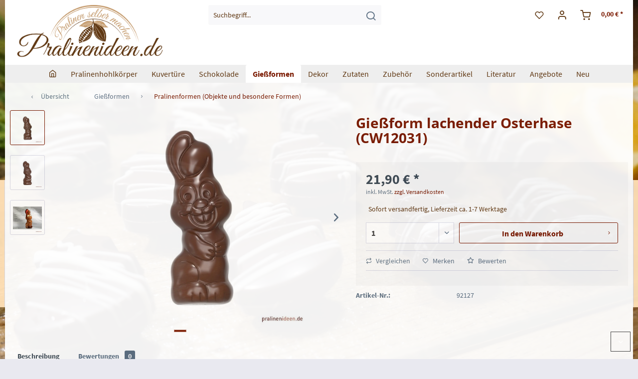

--- FILE ---
content_type: text/html; charset=UTF-8
request_url: https://www.pralinenideen.de/shop/966/giessform-lachender-osterhase-cw12031
body_size: 19284
content:
<!DOCTYPE html> <html class="no-js" lang="de" itemscope="itemscope" itemtype="https://schema.org/WebPage"> <head> <meta charset="utf-8"> <meta name="author" content="" /> <meta name="robots" content="index,follow" /> <meta name="revisit-after" content="15 days" /> <meta name="keywords" content="" /> <meta name="description" content="Gießform lachender Osterhase Eine Variante des klassischen Osterhasen." /> <meta property="og:title" content="Gießform lachender Osterhase (CW12031)" /> <meta property="og:type" content="article"> <meta property="og:url" content="https://www.pralinenideen.de/shop/966/giessform-lachender-osterhase-cw12031" /> <link rel="image_src" href="https://www.pralinenideen.de/shop/media/image/8c/8e/c9/giessform_osterhase_klein_cw12031.jpg"> <meta property="og:image" content="https://www.pralinenideen.de/shop/media/image/8c/8e/c9/giessform_osterhase_klein_cw12031.jpg" /> <meta itemprop="image" content="https://www.pralinenideen.de/shop/media/image/8c/8e/c9/giessform_osterhase_klein_cw12031.jpg" /> <meta property="og:type" content="website" /> <meta property="og:site_name" content="Pralinenideen.de" /> <meta property="og:title" content="Pralinenideen.de" /> <meta property="og:description" content="Gießform lachender Osterhase Eine Variante des klassischen Osterhasen." /> <meta name="twitter:card" content="website" /> <meta name="twitter:site" content="Pralinenideen.de" /> <meta name="twitter:title" content="Pralinenideen.de" /> <meta name="twitter:description" content="Gießform lachender Osterhase Eine Variante des klassischen Osterhasen." /> <meta name="twitter:image" content="https://www.pralinenideen.de/shop/media/image/02/8c/1c/Pralinenideen-kopia.png" /> <meta itemprop="copyrightHolder" content="Pralinenideen.de" /> <meta itemprop="copyrightYear" content="2014" /> <meta itemprop="isFamilyFriendly" content="True" /> <meta itemprop="image" content="https://www.pralinenideen.de/shop/media/image/02/8c/1c/Pralinenideen-kopia.png" /> <meta name="viewport" content="width=device-width, initial-scale=1.0"> <meta name="mobile-web-app-capable" content="yes"> <meta name="apple-mobile-web-app-title" content="Pralinenideen.de"> <meta name="apple-mobile-web-app-capable" content="yes"> <meta name="apple-mobile-web-app-status-bar-style" content="default"> <link rel="apple-touch-icon-precomposed" href="https://www.pralinenideen.de/shop/media/image/ac/c9/27/pralinenideen-logo-klein.jpg"> <link rel="shortcut icon" href="https://www.pralinenideen.de/shop/media/image/ac/c9/27/pralinenideen-logo-klein.jpg"> <meta name="msapplication-navbutton-color" content="#7B1A00" /> <meta name="application-name" content="Pralinenideen.de" /> <meta name="msapplication-starturl" content="https://www.pralinenideen.de/shop/" /> <meta name="msapplication-window" content="width=1024;height=768" /> <meta name="msapplication-TileImage" content="https://www.pralinenideen.de/shop/media/image/ac/c9/27/pralinenideen-logo-klein.jpg"> <meta name="msapplication-TileColor" content="#7B1A00"> <meta name="theme-color" content="#7B1A00" /> <title itemprop="name">Gießform lachender Osterhase (CW12031) </title> <link href="/shop/web/cache/1767948072_fc1e8d50f299f646e06d8057ceb5bb88.css" media="all" rel="stylesheet" type="text/css" /> <link type="text/css" media="all" rel="stylesheet" href="/shop/themes/Frontend/Pralinenideen/frontend/_public/src/css/pralinenideen.css?t=200204"> </head> <body class="is--ctl-detail is--act-index" > <div class="page-wrap"> <noscript class="noscript-main"> <div class="alert is--warning"> <div class="alert--icon"> <i class="icon--element icon--warning"></i> </div> <div class="alert--content"> Um Pralinenideen.de in vollem Umfang nutzen zu k&ouml;nnen, empfehlen wir Ihnen Javascript in Ihrem Browser zu aktiveren. </div> </div> </noscript> <header class="header-main"> <div class="top-bar"> <div class="container block-group"> <nav class="top-bar--navigation block" role="menubar">   <div class="navigation--entry entry--compare is--hidden" role="menuitem" aria-haspopup="true" data-drop-down-menu="true">   </div> <div class="navigation--entry entry--service has--drop-down" role="menuitem" aria-haspopup="true" data-drop-down-menu="true"> <i class="icon--service"></i> Service/Hilfe <ul class="service--list is--rounded" role="menu"> <li class="service--entry" role="menuitem"> <a class="service--link" href="https://www.pralinenideen.de/shop/projekt-schenke-eine-ziege" title="Projekt &quot;Schenke eine Ziege&quot;" > Projekt "Schenke eine Ziege" </a> </li> <li class="service--entry" role="menuitem"> <a class="service--link" href="https://www.pralinenideen.de/shop/ueber-uns" title="Über uns" > Über uns </a> </li> <li class="service--entry" role="menuitem"> <a class="service--link" href="https://www.pralinenideen.de/shop/kontaktformular" title="Kontakt" target="_self"> Kontakt </a> </li> <li class="service--entry" role="menuitem"> <a class="service--link" href="https://www.pralinenideen.de/shop/versand-und-zahlungsbedingungen" title="Versand und Zahlungsbedingungen" > Versand und Zahlungsbedingungen </a> </li> <li class="service--entry" role="menuitem"> <a class="service--link" href="https://www.pralinenideen.de/shop/widerrufsrecht" title="Widerrufsrecht" > Widerrufsrecht </a> </li> <li class="service--entry" role="menuitem"> <a class="service--link" href="https://www.pralinenideen.de/shop/datenschutz" title="Datenschutz" > Datenschutz </a> </li> <li class="service--entry" role="menuitem"> <a class="service--link" href="https://www.pralinenideen.de/shop/agb" title="AGB" > AGB </a> </li> <li class="service--entry" role="menuitem"> <a class="service--link" href="https://www.pralinenideen.de/shop/impressum" title="Impressum" > Impressum </a> </li> <li class="service--entry" role="menuitem"> <a class="service--link" href="https://www.pralinenideen.de/shop/auslands-versand" title="Auslands-Versand" > Auslands-Versand </a> </li> </ul> </div> </nav> </div> </div> <div class="container header--navigation extended"> <div class="logo-main block-group" role="banner"> <div class="logo--shop block"> <a class="logo--link" href="https://www.pralinenideen.de/shop/" title="Pralinenideen.de - zur Startseite wechseln"> <picture> <source srcset="https://www.pralinenideen.de/shop/media/image/02/8c/1c/Pralinenideen-kopia.png" media="(min-width: 78.75em)"> <source srcset="https://www.pralinenideen.de/shop/media/image/02/8c/1c/Pralinenideen-kopia.png" media="(min-width: 64em)"> <source srcset="https://www.pralinenideen.de/shop/media/image/02/8c/1c/Pralinenideen-kopia.png" media="(min-width: 48em)"> <img srcset="https://www.pralinenideen.de/shop/media/image/02/8c/1c/Pralinenideen-kopia.png" alt="Pralinenideen.de - zur Startseite wechseln" /> </picture> </a> </div> </div> <nav class="shop--navigation block-group"> <ul class="navigation--list block-group" role="menubar"> <li class="navigation--entry entry--menu-left" role="menuitem"> <a class="entry--link entry--trigger btn is--icon-left" href="#offcanvas--left" data-offcanvas="true" data-offCanvasSelector=".sidebar-main"> <i class="icon--menu"></i> Menü </a> </li> <li class="navigation--entry entry--search" role="menuitem" data-search="true" aria-haspopup="true"> <a class="btn entry--link entry--trigger" href="#show-hide--search" title="Suche anzeigen / schließen"> <i class="icon--search"></i> <span class="search--display">Suchen</span> </a> <form action="/shop/search" method="get" class="main-search--form"> <input type="search" name="sSearch" aria-label="Suchbegriff..." class="main-search--field" autocomplete="off" autocapitalize="off" placeholder="Suchbegriff..." maxlength="30" /> <button type="submit" class="main-search--button" aria-label="Suchen"> <i class="icon--search"></i> <span class="main-search--text">Suchen</span> </button> <div class="form--ajax-loader">&nbsp;</div> </form> <div class="main-search--results"></div> </li>  <li class="navigation--entry entry--notepad" role="menuitem"> <a href="https://www.pralinenideen.de/shop/note" title="Merkzettel" class="btn"> <i class="icon--heart"></i> </a> </li> <li class="navigation--entry " role="menuitem" data-offcanvas="true" data-offCanvasSelector=".account--dropdown-navigation"> <a href="https://www.pralinenideen.de/shop/account" title="Mein Konto" class="btn account--link"> <i class="icon--account"></i> </a> </li> <li class="navigation--entry entry--cart" role="menuitem"> <a class="btn is--icon-left cart--link" href="https://www.pralinenideen.de/shop/checkout/cart" title="Warenkorb"> <span class="cart--display"> Warenkorb </span> <span class="badge is--primary is--minimal cart--quantity is--hidden">0</span> <i class="icon--basket"></i> <span class="cart--amount"> 0,00&nbsp;&euro; * </span> </a> <div class="ajax-loader">&nbsp;</div> </li>  </ul> </nav> <div class="header--message"></div> <div class="container--ajax-cart" data-collapse-cart="true" data-displayMode="offcanvas"></div> </div> </header> <nav class="navigation-main"> <div class="container" data-menu-scroller="true" data-listSelector=".navigation--list.container" data-viewPortSelector=".navigation--list-wrapper"> <div class="navigation--list-wrapper"> <ul class="navigation--list container" role="menubar" itemscope="itemscope" itemtype="http://schema.org/SiteNavigationElement"> <li class="navigation--entry is--home" role="menuitem"><a class="navigation--link is--first" href="https://www.pralinenideen.de/shop/" title="Home" itemprop="url"><i class="icon--house"></i></a></li><li class="navigation--entry" role="menuitem"><a class="navigation--link" href="https://www.pralinenideen.de/shop/pralinenhohlkoerper/" title="Pralinenhohlkörper" itemprop="url"><span itemprop="name">Pralinenhohlkörper</span></a></li><li class="navigation--entry" role="menuitem"><a class="navigation--link" href="https://www.pralinenideen.de/shop/kuvertuere/" title="Kuvertüre" itemprop="url"><span itemprop="name">Kuvertüre</span></a></li><li class="navigation--entry" role="menuitem"><a class="navigation--link" href="https://www.pralinenideen.de/shop/schokolade/" title="Schokolade" itemprop="url"><span itemprop="name">Schokolade</span></a></li><li class="navigation--entry is--active" role="menuitem"><a class="navigation--link is--active" href="https://www.pralinenideen.de/shop/giessformen/" title="Gießformen" itemprop="url"><span itemprop="name">Gießformen</span></a></li><li class="navigation--entry" role="menuitem"><a class="navigation--link" href="https://www.pralinenideen.de/shop/dekor/" title="Dekor" itemprop="url"><span itemprop="name">Dekor</span></a></li><li class="navigation--entry" role="menuitem"><a class="navigation--link" href="https://www.pralinenideen.de/shop/zutaten/" title="Zutaten" itemprop="url"><span itemprop="name">Zutaten</span></a></li><li class="navigation--entry" role="menuitem"><a class="navigation--link" href="https://www.pralinenideen.de/shop/zubehoer/" title="Zubehör" itemprop="url"><span itemprop="name">Zubehör</span></a></li><li class="navigation--entry" role="menuitem"><a class="navigation--link" href="https://www.pralinenideen.de/shop/cat/index/sCategory/56" title="Sonderartikel" itemprop="url"><span itemprop="name">Sonderartikel</span></a></li><li class="navigation--entry" role="menuitem"><a class="navigation--link" href="https://www.pralinenideen.de/shop/literatur/" title="Literatur" itemprop="url"><span itemprop="name">Literatur</span></a></li><li class="navigation--entry" role="menuitem"><a class="navigation--link" href="https://www.pralinenideen.de/shop/angebote/" title="Angebote" itemprop="url"><span itemprop="name">Angebote</span></a></li><li class="navigation--entry" role="menuitem"><a class="navigation--link" href="https://www.pralinenideen.de/shop/neu/" title="Neu" itemprop="url"><span itemprop="name">Neu</span></a></li> </ul> </div> <div class="advanced-menu" data-advanced-menu="true" data-hoverDelay="250"> <div class="menu--container"> <div class="button-container"> <a href="https://www.pralinenideen.de/shop/pralinenhohlkoerper/" class="button--category" aria-label="Zur Kategorie Pralinenhohlkörper" title="Zur Kategorie Pralinenhohlkörper"> <i class="icon--arrow-right"></i> Zur Kategorie Pralinenhohlkörper </a> <span class="button--close"> <i class="icon--cross"></i> </span> </div> <div class="content--wrapper has--content has--teaser"> <ul class="menu--list menu--level-0 columns--2" style="width: 50%;"> <li class="menu--list-item item--level-0" style="width: 100%"> <a href="https://www.pralinenideen.de/shop/pralinenhohlkoerper/hohlkugeln/" class="menu--list-item-link" aria-label="Hohlkugeln" title="Hohlkugeln">Hohlkugeln</a> </li> <li class="menu--list-item item--level-0" style="width: 100%"> <a href="https://www.pralinenideen.de/shop/pralinenhohlkoerper/sonstige-hohlkoerperformen/" class="menu--list-item-link" aria-label="Sonstige Hohlkörperformen" title="Sonstige Hohlkörperformen">Sonstige Hohlkörperformen</a> </li> <li class="menu--list-item item--level-0" style="width: 100%"> <a href="https://www.pralinenideen.de/shop/pralinenhohlkoerper/offene-halbschalen-hohlkoerper/" class="menu--list-item-link" aria-label="Offene Halbschalen-Hohlkörper" title="Offene Halbschalen-Hohlkörper">Offene Halbschalen-Hohlkörper</a> </li> <li class="menu--list-item item--level-0" style="width: 100%"> <a href="https://www.pralinenideen.de/shop/pralinenhohlkoerper/hohlkoerper-in-ei-form/" class="menu--list-item-link" aria-label="Hohlkörper in Ei-Form" title="Hohlkörper in Ei-Form">Hohlkörper in Ei-Form</a> </li> <li class="menu--list-item item--level-0" style="width: 100%"> <a href="https://www.pralinenideen.de/shop/pralinenhohlkoerper/bedruckte-hohlkoerper/" class="menu--list-item-link" aria-label="Bedruckte Hohlkörper" title="Bedruckte Hohlkörper">Bedruckte Hohlkörper</a> </li> <li class="menu--list-item item--level-0" style="width: 100%"> <a href="https://www.pralinenideen.de/shop/pralinenhohlkoerper/pralinenaufleger/" class="menu--list-item-link" aria-label="Pralinenaufleger" title="Pralinenaufleger">Pralinenaufleger</a> </li> </ul> <div class="menu--delimiter" style="right: 50%;"></div> <div class="menu--teaser" style="width: 50%;"> <a href="https://www.pralinenideen.de/shop/pralinenhohlkoerper/" aria-label="Zur Kategorie Pralinenhohlkörper" title="Zur Kategorie Pralinenhohlkörper" class="teaser--image" style="background-image: url(https://www.pralinenideen.de/shop/media/image/c2/c3/2e/hohlkugel_vollmilch_einzel.jpg);"></a> <div class="teaser--headline">Pralinenhohlkugeln und weitere Hohlkörperformen</div> <div class="teaser--text"> Mit unseren Pralinenhohlkörpern können Sie innerhalb kürzester Zeit eine große Anzahl edler Pralinen produzieren. Wir bieten Ihnen eine Vielzahl unterschiedlicher Hohlkörperformen an, von der klassischen Hohlkugel &nbsp;über Herz-, Stern-... <a class="teaser--text-link" href="https://www.pralinenideen.de/shop/pralinenhohlkoerper/" aria-label="mehr erfahren" title="mehr erfahren"> mehr erfahren </a> </div> </div> </div> </div> <div class="menu--container"> <div class="button-container"> <a href="https://www.pralinenideen.de/shop/kuvertuere/" class="button--category" aria-label="Zur Kategorie Kuvertüre" title="Zur Kategorie Kuvertüre"> <i class="icon--arrow-right"></i> Zur Kategorie Kuvertüre </a> <span class="button--close"> <i class="icon--cross"></i> </span> </div> <div class="content--wrapper has--content has--teaser"> <ul class="menu--list menu--level-0 columns--2" style="width: 50%;"> <li class="menu--list-item item--level-0" style="width: 100%"> <a href="https://www.pralinenideen.de/shop/kuvertuere/bitterkuvertuere/" class="menu--list-item-link" aria-label="Bitterkuvertüre" title="Bitterkuvertüre">Bitterkuvertüre</a> </li> <li class="menu--list-item item--level-0" style="width: 100%"> <a href="https://www.pralinenideen.de/shop/kuvertuere/vollmilchkuvertuere/" class="menu--list-item-link" aria-label="Vollmilchkuvertüre" title="Vollmilchkuvertüre">Vollmilchkuvertüre</a> </li> <li class="menu--list-item item--level-0" style="width: 100%"> <a href="https://www.pralinenideen.de/shop/kuvertuere/weisse-kuvertuere/" class="menu--list-item-link" aria-label="weiße Kuvertüre" title="weiße Kuvertüre">weiße Kuvertüre</a> </li> <li class="menu--list-item item--level-0" style="width: 100%"> <a href="https://www.pralinenideen.de/shop/kuvertuere/fruchtkuvertuere/" class="menu--list-item-link" aria-label="Fruchtkuvertüre" title="Fruchtkuvertüre">Fruchtkuvertüre</a> </li> <li class="menu--list-item item--level-0" style="width: 100%"> <a href="https://www.pralinenideen.de/shop/kuvertuere/kuvertuere-500g-packungen/" class="menu--list-item-link" aria-label="Kuvertüre 500g-Packungen" title="Kuvertüre 500g-Packungen">Kuvertüre 500g-Packungen</a> </li> <li class="menu--list-item item--level-0" style="width: 100%"> <a href="https://www.pralinenideen.de/shop/kuvertuere/kuvertuere-grossmenge-herstellerabpackungen/" class="menu--list-item-link" aria-label="Kuvertüre Großmenge / Herstellerabpackungen" title="Kuvertüre Großmenge / Herstellerabpackungen">Kuvertüre Großmenge / Herstellerabpackungen</a> </li> </ul> <div class="menu--delimiter" style="right: 50%;"></div> <div class="menu--teaser" style="width: 50%;"> <div class="teaser--headline">Kuvertüre für Ihre Pralinen</div> <div class="teaser--text"> Unser Schwerpunkt bei der Auswahl der Kuvertüren in unserem Sortiment liegt auf Herstellern und Sorten, die auf nachhaltige Produktion und fairen Handel mit den Kakaobauern achten. Vorrangig bieten wir Kuvertüren der Marken Lubeca, Valrhona und... <a class="teaser--text-link" href="https://www.pralinenideen.de/shop/kuvertuere/" aria-label="mehr erfahren" title="mehr erfahren"> mehr erfahren </a> </div> </div> </div> </div> <div class="menu--container"> <div class="button-container"> <a href="https://www.pralinenideen.de/shop/schokolade/" class="button--category" aria-label="Zur Kategorie Schokolade" title="Zur Kategorie Schokolade"> <i class="icon--arrow-right"></i> Zur Kategorie Schokolade </a> <span class="button--close"> <i class="icon--cross"></i> </span> </div> <div class="content--wrapper has--content has--teaser"> <ul class="menu--list menu--level-0 columns--2" style="width: 50%;"> <li class="menu--list-item item--level-0" style="width: 100%"> <a href="https://www.pralinenideen.de/shop/schokolade/tafel-schokolade/" class="menu--list-item-link" aria-label="Tafel-Schokolade" title="Tafel-Schokolade">Tafel-Schokolade</a> </li> </ul> <div class="menu--delimiter" style="right: 50%;"></div> <div class="menu--teaser" style="width: 50%;"> <div class="teaser--headline">Tafelschokolade </div> </div> </div> </div> <div class="menu--container"> <div class="button-container"> <a href="https://www.pralinenideen.de/shop/giessformen/" class="button--category" aria-label="Zur Kategorie Gießformen" title="Zur Kategorie Gießformen"> <i class="icon--arrow-right"></i> Zur Kategorie Gießformen </a> <span class="button--close"> <i class="icon--cross"></i> </span> </div> <div class="content--wrapper has--content has--teaser"> <ul class="menu--list menu--level-0 columns--2" style="width: 50%;"> <li class="menu--list-item item--level-0" style="width: 100%"> <a href="https://www.pralinenideen.de/shop/giessformen/pralinenformen/" class="menu--list-item-link" aria-label="Pralinenformen" title="Pralinenformen">Pralinenformen</a> </li> <li class="menu--list-item item--level-0" style="width: 100%"> <a href="https://www.pralinenideen.de/shop/giessformen/pralinenformen-objekte-und-besondere-formen/" class="menu--list-item-link" aria-label="Pralinenformen (Objekte und besondere Formen)" title="Pralinenformen (Objekte und besondere Formen)">Pralinenformen (Objekte und besondere Formen)</a> </li> <li class="menu--list-item item--level-0" style="width: 100%"> <a href="https://www.pralinenideen.de/shop/giessformen/magnetformen/" class="menu--list-item-link" aria-label="Magnetformen" title="Magnetformen">Magnetformen</a> </li> <li class="menu--list-item item--level-0" style="width: 100%"> <a href="https://www.pralinenideen.de/shop/giessformen/riegelformen/" class="menu--list-item-link" aria-label="Riegelformen" title="Riegelformen">Riegelformen</a> </li> <li class="menu--list-item item--level-0" style="width: 100%"> <a href="https://www.pralinenideen.de/shop/giessformen/schokoladentafel/" class="menu--list-item-link" aria-label="Schokoladentafel" title="Schokoladentafel">Schokoladentafel</a> </li> <li class="menu--list-item item--level-0" style="width: 100%"> <a href="https://www.pralinenideen.de/shop/giessformen/objektformen-gross/" class="menu--list-item-link" aria-label="Objektformen (groß)" title="Objektformen (groß)">Objektformen (groß)</a> </li> <li class="menu--list-item item--level-0" style="width: 100%"> <a href="https://www.pralinenideen.de/shop/giessformen/sonderformen/" class="menu--list-item-link" aria-label="Sonderformen" title="Sonderformen">Sonderformen</a> </li> <li class="menu--list-item item--level-0" style="width: 100%"> <a href="https://www.pralinenideen.de/shop/giessformen/pvc-giessformen/" class="menu--list-item-link" aria-label="PVC-Gießformen" title="PVC-Gießformen">PVC-Gießformen</a> </li> <li class="menu--list-item item--level-0" style="width: 100%"> <a href="https://www.pralinenideen.de/shop/giessformen/silikonformen/" class="menu--list-item-link" aria-label="Silikonformen" title="Silikonformen">Silikonformen</a> </li> </ul> <div class="menu--delimiter" style="right: 50%;"></div> <div class="menu--teaser" style="width: 50%;"> <div class="teaser--headline">Gießformen für Pralinen, Riegel, Tafeln und sonstige Formen</div> <div class="teaser--text"> Wir bieten in unserem Standardsortiment eine breite Auswahl der Formen von Chocolate World, Pavoni, Deco-Relief und Cabrellon an. Sollten Sie eine bestimmte Form aus dem Sortiment dieser Hersteller vermissen, nehmen Sie bitte gerne Kontakt mit... <a class="teaser--text-link" href="https://www.pralinenideen.de/shop/giessformen/" aria-label="mehr erfahren" title="mehr erfahren"> mehr erfahren </a> </div> </div> </div> </div> <div class="menu--container"> <div class="button-container"> <a href="https://www.pralinenideen.de/shop/dekor/" class="button--category" aria-label="Zur Kategorie Dekor" title="Zur Kategorie Dekor"> <i class="icon--arrow-right"></i> Zur Kategorie Dekor </a> <span class="button--close"> <i class="icon--cross"></i> </span> </div> <div class="content--wrapper has--content has--teaser"> <ul class="menu--list menu--level-0 columns--2" style="width: 50%;"> <li class="menu--list-item item--level-0" style="width: 100%"> <a href="https://www.pralinenideen.de/shop/dekor/strukturfolien/" class="menu--list-item-link" aria-label="Strukturfolien" title="Strukturfolien">Strukturfolien</a> </li> <li class="menu--list-item item--level-0" style="width: 100%"> <a href="https://www.pralinenideen.de/shop/dekor/transferfolien/" class="menu--list-item-link" aria-label="Transferfolien" title="Transferfolien">Transferfolien</a> </li> <li class="menu--list-item item--level-0" style="width: 100%"> <a href="https://www.pralinenideen.de/shop/dekor/folien-aufkleber/" class="menu--list-item-link" aria-label="Folien-Aufkleber" title="Folien-Aufkleber">Folien-Aufkleber</a> </li> <li class="menu--list-item item--level-0" style="width: 100%"> <a href="https://www.pralinenideen.de/shop/dekor/pulverfarben/" class="menu--list-item-link" aria-label="Pulverfarben" title="Pulverfarben">Pulverfarben</a> </li> <li class="menu--list-item item--level-0" style="width: 100%"> <a href="https://www.pralinenideen.de/shop/dekor/metallic-pulverfarben/" class="menu--list-item-link" aria-label="Metallic-Pulverfarben" title="Metallic-Pulverfarben">Metallic-Pulverfarben</a> </li> <li class="menu--list-item item--level-0" style="width: 100%"> <a href="https://www.pralinenideen.de/shop/dekor/natur-kakaobutterfarben/" class="menu--list-item-link" aria-label="Natur-Kakaobutterfarben" title="Natur-Kakaobutterfarben">Natur-Kakaobutterfarben</a> </li> <li class="menu--list-item item--level-0" style="width: 100%"> <a href="https://www.pralinenideen.de/shop/dekor/gefaerbte-kakaobutter/" class="menu--list-item-link" aria-label="Gefärbte Kakaobutter" title="Gefärbte Kakaobutter">Gefärbte Kakaobutter</a> </li> <li class="menu--list-item item--level-0" style="width: 100%"> <a href="https://www.pralinenideen.de/shop/dekor/schokoladenpapier/" class="menu--list-item-link" aria-label="Schokoladenpapier" title="Schokoladenpapier">Schokoladenpapier</a> </li> <li class="menu--list-item item--level-0" style="width: 100%"> <a href="https://www.pralinenideen.de/shop/dekor/sonstiges/" class="menu--list-item-link" aria-label="Sonstiges" title="Sonstiges">Sonstiges</a> </li> </ul> <div class="menu--delimiter" style="right: 50%;"></div> <div class="menu--teaser" style="width: 50%;"> <div class="teaser--headline">Transferfolien, Lebensmittelfarben</div> <div class="teaser--text"> Für alle Freunde der farbigen Pralinenkunstwerke haben wir hier eine Auswahl an Transferfolien und Lebensmitelfarben zum Schminken Ihrer Pralinengießformen. Ganz neu in diesem Bereich haben wir die Kakaobutterfarben auf reiner Fruchtbasis... <a class="teaser--text-link" href="https://www.pralinenideen.de/shop/dekor/" aria-label="mehr erfahren" title="mehr erfahren"> mehr erfahren </a> </div> </div> </div> </div> <div class="menu--container"> <div class="button-container"> <a href="https://www.pralinenideen.de/shop/zutaten/" class="button--category" aria-label="Zur Kategorie Zutaten" title="Zur Kategorie Zutaten"> <i class="icon--arrow-right"></i> Zur Kategorie Zutaten </a> <span class="button--close"> <i class="icon--cross"></i> </span> </div> <div class="content--wrapper has--content has--teaser"> <ul class="menu--list menu--level-0 columns--2" style="width: 50%;"> <li class="menu--list-item item--level-0" style="width: 100%"> <a href="https://www.pralinenideen.de/shop/zutaten/nougat-und-marzipan/" class="menu--list-item-link" aria-label="Nougat und Marzipan" title="Nougat und Marzipan">Nougat und Marzipan</a> </li> <li class="menu--list-item item--level-0" style="width: 100%"> <a href="https://www.pralinenideen.de/shop/zutaten/zuckererzeugnisse/" class="menu--list-item-link" aria-label="Zuckererzeugnisse" title="Zuckererzeugnisse">Zuckererzeugnisse</a> </li> <li class="menu--list-item item--level-0" style="width: 100%"> <a href="https://www.pralinenideen.de/shop/zutaten/kakaoerzeugnisse/" class="menu--list-item-link" aria-label="Kakaoerzeugnisse" title="Kakaoerzeugnisse">Kakaoerzeugnisse</a> </li> </ul> <div class="menu--delimiter" style="right: 50%;"></div> <div class="menu--teaser" style="width: 50%;"> <div class="teaser--headline">Nougat, Marzipan, etc.</div> <div class="teaser--text"> Unser Haselnussnougat hat einen zarten Schmelz und einen sehr geringen Anteil an Bitteraromen. <a class="teaser--text-link" href="https://www.pralinenideen.de/shop/zutaten/" aria-label="mehr erfahren" title="mehr erfahren"> mehr erfahren </a> </div> </div> </div> </div> <div class="menu--container"> <div class="button-container"> <a href="https://www.pralinenideen.de/shop/zubehoer/" class="button--category" aria-label="Zur Kategorie Zubehör" title="Zur Kategorie Zubehör"> <i class="icon--arrow-right"></i> Zur Kategorie Zubehör </a> <span class="button--close"> <i class="icon--cross"></i> </span> </div> <div class="content--wrapper has--content"> <ul class="menu--list menu--level-0 columns--4" style="width: 100%;"> <li class="menu--list-item item--level-0" style="width: 100%"> <a href="https://www.pralinenideen.de/shop/zubehoer/verpackung/" class="menu--list-item-link" aria-label="Verpackung" title="Verpackung">Verpackung</a> </li> <li class="menu--list-item item--level-0" style="width: 100%"> <a href="https://www.pralinenideen.de/shop/zubehoer/pralinenzubehoer/" class="menu--list-item-link" aria-label="Pralinenzubehör" title="Pralinenzubehör">Pralinenzubehör</a> </li> <li class="menu--list-item item--level-0" style="width: 100%"> <a href="https://www.pralinenideen.de/shop/zubehoer/pralinenwerkzeug/" class="menu--list-item-link" aria-label="Pralinenwerkzeug" title="Pralinenwerkzeug">Pralinenwerkzeug</a> </li> </ul> </div> </div> <div class="menu--container"> <div class="button-container"> <a href="https://www.pralinenideen.de/shop/cat/index/sCategory/56" class="button--category" aria-label="Zur Kategorie Sonderartikel" title="Zur Kategorie Sonderartikel"> <i class="icon--arrow-right"></i> Zur Kategorie Sonderartikel </a> <span class="button--close"> <i class="icon--cross"></i> </span> </div> <div class="content--wrapper has--content"> <ul class="menu--list menu--level-0 columns--4" style="width: 100%;"> <li class="menu--list-item item--level-0" style="width: 100%"> <a href="https://www.pralinenideen.de/shop/sonderartikel/spende-eine-ziege/" class="menu--list-item-link" aria-label="Spende eine Ziege" title="Spende eine Ziege">Spende eine Ziege</a> </li> <li class="menu--list-item item--level-0" style="width: 100%"> <a href="https://www.pralinenideen.de/shop/sonderartikel/sonder-artikel-nur-kurzfristig-im-sortiment/" class="menu--list-item-link" aria-label="Sonder-Artikel (nur kurzfristig im Sortiment)" title="Sonder-Artikel (nur kurzfristig im Sortiment)">Sonder-Artikel (nur kurzfristig im Sortiment)</a> </li> <li class="menu--list-item item--level-0" style="width: 100%"> <a href="https://www.pralinenideen.de/shop/sonderartikel/versand/" class="menu--list-item-link" aria-label="Versand" title="Versand">Versand</a> </li> </ul> </div> </div> <div class="menu--container"> <div class="button-container"> <a href="https://www.pralinenideen.de/shop/literatur/" class="button--category" aria-label="Zur Kategorie Literatur" title="Zur Kategorie Literatur"> <i class="icon--arrow-right"></i> Zur Kategorie Literatur </a> <span class="button--close"> <i class="icon--cross"></i> </span> </div> </div> <div class="menu--container"> <div class="button-container"> <a href="https://www.pralinenideen.de/shop/angebote/" class="button--category" aria-label="Zur Kategorie Angebote" title="Zur Kategorie Angebote"> <i class="icon--arrow-right"></i> Zur Kategorie Angebote </a> <span class="button--close"> <i class="icon--cross"></i> </span> </div> </div> <div class="menu--container"> <div class="button-container"> <a href="https://www.pralinenideen.de/shop/neu/" class="button--category" aria-label="Zur Kategorie Neu" title="Zur Kategorie Neu"> <i class="icon--arrow-right"></i> Zur Kategorie Neu </a> <span class="button--close"> <i class="icon--cross"></i> </span> </div> <div class="content--wrapper has--teaser"> <div class="menu--teaser" style="width: 100%;"> <div class="teaser--headline">Neuheiten in unserem Sortiment</div> <div class="teaser--text"> Wir erweitern unser Sortiment immer wieder, um Ihren Wünschen nachzukommen.&nbsp; <a class="teaser--text-link" href="https://www.pralinenideen.de/shop/neu/" aria-label="mehr erfahren" title="mehr erfahren"> mehr erfahren </a> </div> </div> </div> </div> </div> </div> </nav> <section class="content-main container block-group"> <nav class="content--breadcrumb block"> <a class="breadcrumb--button breadcrumb--link" href="https://www.pralinenideen.de/shop/giessformen/pralinenformen-objekte-und-besondere-formen/" title="Übersicht"> <i class="icon--arrow-left"></i> <span class="breadcrumb--title">Übersicht</span> </a> <ul class="breadcrumb--list" role="menu" itemscope itemtype="https://schema.org/BreadcrumbList"> <li role="menuitem" class="breadcrumb--entry" itemprop="itemListElement" itemscope itemtype="https://schema.org/ListItem"> <a class="breadcrumb--link" href="https://www.pralinenideen.de/shop/giessformen/" title="Gießformen" itemprop="item"> <link itemprop="url" href="https://www.pralinenideen.de/shop/giessformen/" /> <span class="breadcrumb--title" itemprop="name">Gießformen</span> </a> <meta itemprop="position" content="0" /> </li> <li role="none" class="breadcrumb--separator"> <i class="icon--arrow-right"></i> </li> <li role="menuitem" class="breadcrumb--entry is--active" itemprop="itemListElement" itemscope itemtype="https://schema.org/ListItem"> <a class="breadcrumb--link" href="https://www.pralinenideen.de/shop/giessformen/pralinenformen-objekte-und-besondere-formen/" title="Pralinenformen (Objekte und besondere Formen)" itemprop="item"> <link itemprop="url" href="https://www.pralinenideen.de/shop/giessformen/pralinenformen-objekte-und-besondere-formen/" /> <span class="breadcrumb--title" itemprop="name">Pralinenformen (Objekte und besondere Formen)</span> </a> <meta itemprop="position" content="1" /> </li> </ul> </nav> <nav class="product--navigation"> <a href="#" class="navigation--link link--prev"> <div class="link--prev-button"> <span class="link--prev-inner">Zurück</span> </div> <div class="image--wrapper"> <div class="image--container"></div> </div> </a> <a href="#" class="navigation--link link--next"> <div class="link--next-button"> <span class="link--next-inner">Vor</span> </div> <div class="image--wrapper"> <div class="image--container"></div> </div> </a> </nav> <div class="content-main--inner"> <aside class="sidebar-main off-canvas"> <div class="navigation--smartphone"> <ul class="navigation--list "> <li class="navigation--entry entry--close-off-canvas"> <a href="#close-categories-menu" title="Menü schließen" class="navigation--link"> Menü schließen <i class="icon--arrow-right"></i> </a> </li> </ul> <div class="mobile--switches">   </div> </div> <div class="sidebar--categories-wrapper" data-subcategory-nav="true" data-mainCategoryId="9" data-categoryId="26" data-fetchUrl="/shop/widgets/listing/getCategory/categoryId/26"> <div class="categories--headline navigation--headline"> Kategorien </div> <div class="sidebar--categories-navigation"> <ul class="sidebar--navigation categories--navigation navigation--list is--drop-down is--level0 is--rounded" role="menu"> <li class="navigation--entry has--sub-children" role="menuitem"> <a class="navigation--link link--go-forward" href="https://www.pralinenideen.de/shop/pralinenhohlkoerper/" data-categoryId="41" data-fetchUrl="/shop/widgets/listing/getCategory/categoryId/41" title="Pralinenhohlkörper" > Pralinenhohlkörper <span class="is--icon-right"> <i class="icon--arrow-right"></i> </span> </a> </li> <li class="navigation--entry has--sub-children" role="menuitem"> <a class="navigation--link link--go-forward" href="https://www.pralinenideen.de/shop/kuvertuere/" data-categoryId="60" data-fetchUrl="/shop/widgets/listing/getCategory/categoryId/60" title="Kuvertüre" > Kuvertüre <span class="is--icon-right"> <i class="icon--arrow-right"></i> </span> </a> </li> <li class="navigation--entry has--sub-children" role="menuitem"> <a class="navigation--link link--go-forward" href="https://www.pralinenideen.de/shop/schokolade/" data-categoryId="44" data-fetchUrl="/shop/widgets/listing/getCategory/categoryId/44" title="Schokolade" > Schokolade <span class="is--icon-right"> <i class="icon--arrow-right"></i> </span> </a> </li> <li class="navigation--entry is--active has--sub-categories has--sub-children" role="menuitem"> <a class="navigation--link is--active has--sub-categories link--go-forward" href="https://www.pralinenideen.de/shop/giessformen/" data-categoryId="48" data-fetchUrl="/shop/widgets/listing/getCategory/categoryId/48" title="Gießformen" > Gießformen <span class="is--icon-right"> <i class="icon--arrow-right"></i> </span> </a> <ul class="sidebar--navigation categories--navigation navigation--list is--level1 is--rounded" role="menu"> <li class="navigation--entry" role="menuitem"> <a class="navigation--link" href="https://www.pralinenideen.de/shop/giessformen/pralinenformen/" data-categoryId="25" data-fetchUrl="/shop/widgets/listing/getCategory/categoryId/25" title="Pralinenformen" > Pralinenformen </a> </li> <li class="navigation--entry is--active" role="menuitem"> <a class="navigation--link is--active" href="https://www.pralinenideen.de/shop/giessformen/pralinenformen-objekte-und-besondere-formen/" data-categoryId="26" data-fetchUrl="/shop/widgets/listing/getCategory/categoryId/26" title="Pralinenformen (Objekte und besondere Formen)" > Pralinenformen (Objekte und besondere Formen) </a> </li> <li class="navigation--entry" role="menuitem"> <a class="navigation--link" href="https://www.pralinenideen.de/shop/giessformen/magnetformen/" data-categoryId="27" data-fetchUrl="/shop/widgets/listing/getCategory/categoryId/27" title="Magnetformen" > Magnetformen </a> </li> <li class="navigation--entry" role="menuitem"> <a class="navigation--link" href="https://www.pralinenideen.de/shop/giessformen/riegelformen/" data-categoryId="65" data-fetchUrl="/shop/widgets/listing/getCategory/categoryId/65" title="Riegelformen" > Riegelformen </a> </li> <li class="navigation--entry" role="menuitem"> <a class="navigation--link" href="https://www.pralinenideen.de/shop/giessformen/schokoladentafel/" data-categoryId="64" data-fetchUrl="/shop/widgets/listing/getCategory/categoryId/64" title="Schokoladentafel" > Schokoladentafel </a> </li> <li class="navigation--entry" role="menuitem"> <a class="navigation--link" href="https://www.pralinenideen.de/shop/giessformen/objektformen-gross/" data-categoryId="66" data-fetchUrl="/shop/widgets/listing/getCategory/categoryId/66" title="Objektformen (groß)" > Objektformen (groß) </a> </li> <li class="navigation--entry" role="menuitem"> <a class="navigation--link" href="https://www.pralinenideen.de/shop/giessformen/sonderformen/" data-categoryId="74" data-fetchUrl="/shop/widgets/listing/getCategory/categoryId/74" title="Sonderformen" > Sonderformen </a> </li> <li class="navigation--entry" role="menuitem"> <a class="navigation--link" href="https://www.pralinenideen.de/shop/giessformen/pvc-giessformen/" data-categoryId="62" data-fetchUrl="/shop/widgets/listing/getCategory/categoryId/62" title="PVC-Gießformen" > PVC-Gießformen </a> </li> <li class="navigation--entry" role="menuitem"> <a class="navigation--link" href="https://www.pralinenideen.de/shop/giessformen/silikonformen/" data-categoryId="29" data-fetchUrl="/shop/widgets/listing/getCategory/categoryId/29" title="Silikonformen" > Silikonformen </a> </li> </ul> </li> <li class="navigation--entry has--sub-children" role="menuitem"> <a class="navigation--link link--go-forward" href="https://www.pralinenideen.de/shop/dekor/" data-categoryId="46" data-fetchUrl="/shop/widgets/listing/getCategory/categoryId/46" title="Dekor" > Dekor <span class="is--icon-right"> <i class="icon--arrow-right"></i> </span> </a> </li> <li class="navigation--entry has--sub-children" role="menuitem"> <a class="navigation--link link--go-forward" href="https://www.pralinenideen.de/shop/zutaten/" data-categoryId="50" data-fetchUrl="/shop/widgets/listing/getCategory/categoryId/50" title="Zutaten" > Zutaten <span class="is--icon-right"> <i class="icon--arrow-right"></i> </span> </a> </li> <li class="navigation--entry has--sub-children" role="menuitem"> <a class="navigation--link link--go-forward" href="https://www.pralinenideen.de/shop/zubehoer/" data-categoryId="54" data-fetchUrl="/shop/widgets/listing/getCategory/categoryId/54" title="Zubehör" > Zubehör <span class="is--icon-right"> <i class="icon--arrow-right"></i> </span> </a> </li> <li class="navigation--entry has--sub-children" role="menuitem"> <a class="navigation--link link--go-forward" href="https://www.pralinenideen.de/shop/cat/index/sCategory/56" data-categoryId="56" data-fetchUrl="/shop/widgets/listing/getCategory/categoryId/56" title="Sonderartikel" > Sonderartikel <span class="is--icon-right"> <i class="icon--arrow-right"></i> </span> </a> </li> <li class="navigation--entry" role="menuitem"> <a class="navigation--link" href="https://www.pralinenideen.de/shop/literatur/" data-categoryId="36" data-fetchUrl="/shop/widgets/listing/getCategory/categoryId/36" title="Literatur" > Literatur </a> </li> <li class="navigation--entry" role="menuitem"> <a class="navigation--link" href="https://www.pralinenideen.de/shop/angebote/" data-categoryId="57" data-fetchUrl="/shop/widgets/listing/getCategory/categoryId/57" title="Angebote" > Angebote </a> </li> <li class="navigation--entry" role="menuitem"> <a class="navigation--link" href="https://www.pralinenideen.de/shop/neu/" data-categoryId="58" data-fetchUrl="/shop/widgets/listing/getCategory/categoryId/58" title="Neu" > Neu </a> </li> </ul> </div> <div class="shop-sites--container is--rounded"> <div class="shop-sites--headline navigation--headline"> Informationen </div> <ul class="shop-sites--navigation sidebar--navigation navigation--list is--drop-down is--level0" role="menu"> <li class="navigation--entry" role="menuitem"> <a class="navigation--link" href="https://www.pralinenideen.de/shop/projekt-schenke-eine-ziege" title="Projekt &quot;Schenke eine Ziege&quot;" data-categoryId="46" data-fetchUrl="/shop/widgets/listing/getCustomPage/pageId/46" > Projekt "Schenke eine Ziege" </a> </li> <li class="navigation--entry" role="menuitem"> <a class="navigation--link" href="https://www.pralinenideen.de/shop/ueber-uns" title="Über uns" data-categoryId="9" data-fetchUrl="/shop/widgets/listing/getCustomPage/pageId/9" > Über uns </a> </li> <li class="navigation--entry" role="menuitem"> <a class="navigation--link" href="https://www.pralinenideen.de/shop/kontaktformular" title="Kontakt" data-categoryId="1" data-fetchUrl="/shop/widgets/listing/getCustomPage/pageId/1" target="_self"> Kontakt </a> </li> <li class="navigation--entry" role="menuitem"> <a class="navigation--link" href="https://www.pralinenideen.de/shop/versand-und-zahlungsbedingungen" title="Versand und Zahlungsbedingungen" data-categoryId="6" data-fetchUrl="/shop/widgets/listing/getCustomPage/pageId/6" > Versand und Zahlungsbedingungen </a> </li> <li class="navigation--entry" role="menuitem"> <a class="navigation--link" href="https://www.pralinenideen.de/shop/widerrufsrecht" title="Widerrufsrecht" data-categoryId="8" data-fetchUrl="/shop/widgets/listing/getCustomPage/pageId/8" > Widerrufsrecht </a> </li> <li class="navigation--entry" role="menuitem"> <a class="navigation--link" href="https://www.pralinenideen.de/shop/datenschutz" title="Datenschutz" data-categoryId="7" data-fetchUrl="/shop/widgets/listing/getCustomPage/pageId/7" > Datenschutz </a> </li> <li class="navigation--entry" role="menuitem"> <a class="navigation--link" href="https://www.pralinenideen.de/shop/agb" title="AGB" data-categoryId="4" data-fetchUrl="/shop/widgets/listing/getCustomPage/pageId/4" > AGB </a> </li> <li class="navigation--entry" role="menuitem"> <a class="navigation--link" href="https://www.pralinenideen.de/shop/impressum" title="Impressum" data-categoryId="3" data-fetchUrl="/shop/widgets/listing/getCustomPage/pageId/3" > Impressum </a> </li> <li class="navigation--entry" role="menuitem"> <a class="navigation--link" href="https://www.pralinenideen.de/shop/auslands-versand" title="Auslands-Versand" data-categoryId="50" data-fetchUrl="/shop/widgets/listing/getCustomPage/pageId/50" > Auslands-Versand </a> </li> </ul> </div> </div> </aside> <div class="content--wrapper"> <div class="content product--details" itemscope itemtype="http://schema.org/Product" data-product-navigation="/shop/widgets/listing/productNavigation" data-category-id="26" data-main-ordernumber="92127" data-ajax-wishlist="true" data-compare-ajax="true" data-ajax-variants-container="true"> <div class="product--detail-upper block-group"> <div class="product--image-container image-slider product--image-zoom" data-image-slider="true" data-image-gallery="true" data-maxZoom="0" data-thumbnails=".image--thumbnails" > <div class="image--thumbnails image-slider--thumbnails"> <div class="image-slider--thumbnails-slide"> <a href="https://www.pralinenideen.de/shop/media/image/8c/8e/c9/giessform_osterhase_klein_cw12031.jpg" title="Vorschau: Gießform lachender Osterhase (CW12031)" class="thumbnail--link is--active"> <img srcset="https://www.pralinenideen.de/shop/media/image/b8/49/96/giessform_osterhase_klein_cw12031_200x200.jpg" alt="Vorschau: Gießform lachender Osterhase (CW12031)" title="Vorschau: Gießform lachender Osterhase (CW12031)" class="thumbnail--image" /> </a> <a href="https://www.pralinenideen.de/shop/media/image/a2/df/39/giessform_osterhase_klein_cw12031-2.jpg" title="Vorschau: Gießform lachender Osterhase (CW12031)" class="thumbnail--link"> <img srcset="https://www.pralinenideen.de/shop/media/image/91/67/d3/giessform_osterhase_klein_cw12031-2_200x200.jpg" alt="Vorschau: Gießform lachender Osterhase (CW12031)" title="Vorschau: Gießform lachender Osterhase (CW12031)" class="thumbnail--image" /> </a> <a href="https://www.pralinenideen.de/shop/media/image/6a/91/ce/giessform_osterhase_klein_cw12031-3.jpg" title="Vorschau: Gießform lachender Osterhase (CW12031)" class="thumbnail--link"> <img srcset="https://www.pralinenideen.de/shop/media/image/95/59/71/giessform_osterhase_klein_cw12031-3_200x200.jpg" alt="Vorschau: Gießform lachender Osterhase (CW12031)" title="Vorschau: Gießform lachender Osterhase (CW12031)" class="thumbnail--image" /> </a> </div> </div> <div class="image-slider--container"> <div class="image-slider--slide"> <div class="image--box image-slider--item"> <span class="image--element" data-img-large="https://www.pralinenideen.de/shop/media/image/8c/00/3f/giessform_osterhase_klein_cw12031_1280x1280.jpg" data-img-small="https://www.pralinenideen.de/shop/media/image/b8/49/96/giessform_osterhase_klein_cw12031_200x200.jpg" data-img-original="https://www.pralinenideen.de/shop/media/image/8c/8e/c9/giessform_osterhase_klein_cw12031.jpg" data-alt="Gießform lachender Osterhase (CW12031)"> <span class="image--media"> <img srcset="https://www.pralinenideen.de/shop/media/image/7f/9d/9f/giessform_osterhase_klein_cw12031_600x600.jpg" src="https://www.pralinenideen.de/shop/media/image/7f/9d/9f/giessform_osterhase_klein_cw12031_600x600.jpg" alt="Gießform lachender Osterhase (CW12031)" itemprop="image" /> </span> </span> </div> <div class="image--box image-slider--item"> <span class="image--element" data-img-large="https://www.pralinenideen.de/shop/media/image/b3/67/5c/giessform_osterhase_klein_cw12031-2_1280x1280.jpg" data-img-small="https://www.pralinenideen.de/shop/media/image/91/67/d3/giessform_osterhase_klein_cw12031-2_200x200.jpg" data-img-original="https://www.pralinenideen.de/shop/media/image/a2/df/39/giessform_osterhase_klein_cw12031-2.jpg" data-alt="Gießform lachender Osterhase (CW12031)"> <span class="image--media"> <img srcset="https://www.pralinenideen.de/shop/media/image/4c/fb/78/giessform_osterhase_klein_cw12031-2_600x600.jpg" alt="Gießform lachender Osterhase (CW12031)" itemprop="image" /> </span> </span> </div> <div class="image--box image-slider--item"> <span class="image--element" data-img-large="https://www.pralinenideen.de/shop/media/image/30/0c/b6/giessform_osterhase_klein_cw12031-3_1280x1280.jpg" data-img-small="https://www.pralinenideen.de/shop/media/image/95/59/71/giessform_osterhase_klein_cw12031-3_200x200.jpg" data-img-original="https://www.pralinenideen.de/shop/media/image/6a/91/ce/giessform_osterhase_klein_cw12031-3.jpg" data-alt="Gießform lachender Osterhase (CW12031)"> <span class="image--media"> <img srcset="https://www.pralinenideen.de/shop/media/image/63/57/0f/giessform_osterhase_klein_cw12031-3_600x600.jpg" alt="Gießform lachender Osterhase (CW12031)" itemprop="image" /> </span> </span> </div> </div> </div> <div class="image--dots image-slider--dots panel--dot-nav"> <a href="#" class="dot--link">&nbsp;</a> <a href="#" class="dot--link">&nbsp;</a> <a href="#" class="dot--link">&nbsp;</a> </div> </div> <div class="product--buybox block"> <header class="product--header"> <div class="product--info"> <h1 class="product--title" itemprop="name"> Gießform lachender Osterhase (CW12031) </h1> <div class="product--rating-container"> <a href="#product--publish-comment" class="product--rating-link" rel="nofollow" title="Bewertung abgeben"> <span class="product--rating"> </span> </a> </div> </div> </header> <meta itemprop="brand" content="Chocolate World"/> <meta itemprop="weight" content="0.32 kg"/> <div itemprop="offers" itemscope itemtype="http://schema.org/Offer" class="buybox--inner"> <meta itemprop="priceCurrency" content="EUR"/> <div class="product--price price--default"> <span class="price--content content--default"> <meta itemprop="price" content="21.90"> 21,90&nbsp;&euro; * </span> </div> <p class="product--tax" data-content="" data-modalbox="true" data-targetSelector="a" data-mode="ajax"> inkl. MwSt. <a title="Versandkosten" href="https://www.pralinenideen.de/shop/versand-und-zahlungsbedingungen" style="text-decoration:underline">zzgl. Versandkosten</a> </p> <div class="product--delivery"> <link itemprop="availability" href="https://schema.org/InStock" /> <p class="delivery--information"> <span class="delivery--text delivery--text-available"> <i class="delivery--status-icon delivery--status-available"></i> Sofort versandfertig, Lieferzeit ca. 1-7 Werktage </span> </p> </div> <div class="product--configurator"> </div> <form name="sAddToBasket" method="post" action="https://www.pralinenideen.de/shop/checkout/addArticle" class="buybox--form" data-add-article="true" data-eventName="submit" data-showModal="false" data-addArticleUrl="https://www.pralinenideen.de/shop/checkout/ajaxAddArticleCart"> <input type="hidden" name="sActionIdentifier" value=""/> <input type="hidden" name="sAddAccessories" id="sAddAccessories" value=""/> <input type="hidden" name="sAdd" value="92127"/> <div class="buybox--button-container block-group"> <div class="buybox--quantity block"> <div class="select-field"> <select id="sQuantity" name="sQuantity" class="quantity--select ust--special"> <option value="1">1</option> <option value="2">2</option> <option value="3">3</option> <option value="4">4</option> <option value="5">5</option> <option value="6">6</option> <option value="7">7</option> <option value="8">8</option> <option value="9">9</option> <option value="10">10</option> </select> </div> </div> <button class="buybox--button block btn is--primary is--icon-right is--center is--large" name="In den Warenkorb"> <span class="buy-btn--cart-add">In den</span> <span class="buy-btn--cart-text">Warenkorb</span> <i class="icon--arrow-right"></i> </button> </div> </form> <nav class="product--actions"> <form action="https://www.pralinenideen.de/shop/compare/add_article/articleID/966" method="post" class="action--form"> <button type="submit" data-product-compare-add="true" title="Vergleichen" class="action--link action--compare"> <i class="icon--compare"></i> Vergleichen </button> </form> <form action="https://www.pralinenideen.de/shop/note/add/ordernumber/92127" method="post" class="action--form"> <button type="submit" class="action--link link--notepad" title="Auf den Merkzettel" data-ajaxUrl="https://www.pralinenideen.de/shop/note/ajaxAdd/ordernumber/92127" data-text="Gemerkt"> <i class="icon--heart"></i> <span class="action--text">Merken</span> </button> </form> <a href="#content--product-reviews" data-show-tab="true" class="action--link link--publish-comment" rel="nofollow" title="Bewertung abgeben"> <i class="icon--star"></i> Bewerten </a> </nav> </div> <ul class="product--base-info list--unstyled"> <li class="base-info--entry entry--sku"> <strong class="entry--label"> Artikel-Nr.: </strong> <meta itemprop="productID" content="967"/> <span class="entry--content" itemprop="sku"> 92127 </span> </li> </ul> </div> </div> <div class="tab-menu--product"> <div class="tab--navigation"> <a href="#" class="tab--link" title="Beschreibung" data-tabName="description">Beschreibung</a> <a href="#" class="tab--link" title="Bewertungen" data-tabName="rating"> Bewertungen <span class="product--rating-count">0</span> </a> </div> <div class="tab--container-list"> <div class="tab--container"> <div class="tab--header"> <a href="#" class="tab--title" title="Beschreibung">Beschreibung</a> </div> <div class="tab--preview"> Gießform lachender Osterhase Eine Variante des klassischen Osterhasen. Größe der Form: 275...<a href="#" class="tab--link" title=" mehr"> mehr</a> </div> <div class="tab--content"> <div class="buttons--off-canvas"> <a href="#" title="Menü schließen" class="close--off-canvas"> <i class="icon--arrow-left"></i> Menü schließen </a> </div> <div class="content--description"> <div class="content--title"> Gießform lachender Osterhase (CW12031) </div> <div class="product--description" itemprop="description"> <h2>Gießform lachender Osterhase</h2> <p>Eine Variante des klassischen Osterhasen.</p> <p><br>Größe der Form: 275 x 135 x 24 mm<br>Größe einer Praline: 97 x 37 x 19 mm<br>3 Vorder- und 3 Rückseiten eines Hasens auf einer Form. Ein Hase wiegt komplett gefüllt ca. 69g.</p> <p><em>Bei Verwendung von zwei Formen kann diese Form als Doppelform eingesetzt werden.</em></p> <p>&nbsp;</p> </div> <div class="product--properties panel has--border"> <table class="product--properties-table"> <tr class="product--properties-row"> <td class="product--properties-label is--bold">Pralinenform:</td> <td class="product--properties-value">Figur</td> </tr> <tr class="product--properties-row"> <td class="product--properties-label is--bold">Thema:</td> <td class="product--properties-value">Ostern, Tiere</td> </tr> <tr class="product--properties-row"> <td class="product--properties-label is--bold">Ungefähres Pralinengewicht:</td> <td class="product--properties-value">50 - 100g</td> </tr> <tr class="product--properties-row"> <td class="product--properties-label is--bold">Als Doppelform einsetzbar:</td> <td class="product--properties-value">Ja, mit 2 Formen als Doppelform nutzbar</td> </tr> <tr class="product--properties-row"> <td class="product--properties-label is--bold">Material:</td> <td class="product--properties-value">Polycarbonat</td> </tr> </table> </div> <br /> <ul class="content--list list--unstyled"> <li class="list--entry"> <a href="https://www.pralinenideen.de/shop/anfrage-formular?sInquiry=detail&sOrdernumber=92127" rel="nofollow" class="content--link link--contact" title="Fragen zum Artikel?"> <i class="icon--arrow-right"></i> Fragen zum Artikel? </a> </li> <li class="list--entry"> <a href="https://www.pralinenideen.de/shop/chocolate-world/" target="_parent" class="content--link link--supplier" title="Weitere Artikel von Chocolate World"> <i class="icon--arrow-right"></i> Weitere Artikel von Chocolate World </a> </li> </ul> </div> </div> </div> <div class="tab--container"> <div class="tab--header"> <a href="#" class="tab--title" title="Bewertungen">Bewertungen</a> <span class="product--rating-count">0</span> </div> <div class="tab--preview"> Bewertungen lesen, schreiben und diskutieren...<a href="#" class="tab--link" title=" mehr"> mehr</a> </div> <div id="tab--product-comment" class="tab--content"> <div class="buttons--off-canvas"> <a href="#" title="Menü schließen" class="close--off-canvas"> <i class="icon--arrow-left"></i> Menü schließen </a> </div> <div class="content--product-reviews" id="detail--product-reviews"> <div class="content--title"> Kundenbewertungen für "Gießform lachender Osterhase (CW12031)" </div> <div class="review--form-container"> <div id="product--publish-comment" class="content--title"> Bewertung schreiben </div> <div class="alert is--warning is--rounded"> <div class="alert--icon"> <i class="icon--element icon--warning"></i> </div> <div class="alert--content"> Bewertungen werden nach Überprüfung freigeschaltet. </div> </div> <form method="post" action="https://www.pralinenideen.de/shop/966/giessform-lachender-osterhase-cw12031?action=rating#detail--product-reviews" class="content--form review--form"> <input name="sVoteName" type="text" value="" class="review--field" aria-label="Ihr Name" placeholder="Ihr Name" /> <input name="sVoteMail" type="email" value="" class="review--field" aria-label="Ihre E-Mail-Adresse" placeholder="Ihre E-Mail-Adresse*" required="required" aria-required="true" /> <input name="sVoteSummary" type="text" value="" id="sVoteSummary" class="review--field" aria-label="Zusammenfassung" placeholder="Zusammenfassung*" required="required" aria-required="true" /> <div class="field--select review--field select-field"> <select name="sVoteStars" aria-label="Bewertung abgeben"> <option value="10">10 sehr gut</option> <option value="9">9</option> <option value="8">8</option> <option value="7">7</option> <option value="6">6</option> <option value="5">5</option> <option value="4">4</option> <option value="3">3</option> <option value="2">2</option> <option value="1">1 sehr schlecht</option> </select> </div> <textarea name="sVoteComment" placeholder="Ihre Meinung" cols="3" rows="2" class="review--field" aria-label="Ihre Meinung"></textarea> <div> <div class="captcha--placeholder" data-captcha="true" data-src="/shop/widgets/Captcha/getCaptchaByName/captchaName/honeypot" data-errorMessage="Bitte füllen Sie das Captcha-Feld korrekt aus." > <span class="c-firstname-confirmation"> Bitte geben Sie die Zeichenfolge in das nachfolgende Textfeld ein. </span> <input type="text" name="first_name_confirmation" value="" class="c-firstname-confirmation" aria-label="Ihr Name" autocomplete="captcha-no-autofill"/> </div> <input type="hidden" name="captchaName" value="honeypot" /> </div> <p class="review--notice"> Die mit einem * markierten Felder sind Pflichtfelder. </p> <p class="privacy-information block-group"> <input name="privacy-checkbox" type="checkbox" id="privacy-checkbox" required="required" aria-label="Ich habe die Datenschutzbestimmungen zur Kenntnis genommen." aria-required="true" value="1" class="is--required" /> <label for="privacy-checkbox"> Ich habe die <a title="Datenschutzbestimmungen" href="https://www.pralinenideen.de/shop/datenschutz" target="_blank">Datenschutzbestimmungen</a> zur Kenntnis genommen. </label> </p> <div class="review--actions"> <button type="submit" class="btn is--primary" name="Submit"> Speichern </button> </div> </form> </div> </div> </div> </div> </div> </div> <div class="tab-menu--cross-selling"> <div class="tab--navigation"> <a href="#content--related-products" title="Zubehör" class="tab--link"> Zubehör <span class="product--rating-count-wrapper"> <span class="product--rating-count">2</span> </span> </a> <a href="#content--similar-products" title="Ähnliche Artikel" class="tab--link">Ähnliche Artikel</a> <a href="#content--also-bought" title="Kunden kauften auch" class="tab--link">Kunden kauften auch</a> </div> <div class="tab--container-list"> <div class="tab--container" data-tab-id="related"> <div class="tab--header"> <a href="#" class="tab--title" title="Zubehör"> Zubehör <span class="product--rating-count-wrapper"> <span class="product--rating-count">2</span> </span> </a> </div> <div class="tab--content content--related"> <div class="related--content"> <div class="product-slider " data-initOnEvent="onShowContent-related" data-product-slider="true"> <div class="product-slider--container"> <div class="product-slider--item"> <div class="product--box box--slider animated fadeIn" data-page-index="" data-ordernumber="92901" data-category-id="26"> <div class="box--content is--rounded"> <div class="product--badges"> </div> <div class="product--info"> <a href="https://www.pralinenideen.de/shop/366/klammern-fuer-doppelform" title="Klammern für Doppelform" class="product--image" > <span class="image--element"> <span class="image--media"> <img srcset="https://www.pralinenideen.de/shop/media/image/e3/ff/eb/pralinenform_klammern_200x200.jpg" alt="Klammern für Doppelform" data-extension="jpg" title="Klammern für Doppelform" /> </span> </span> </a> <a href="https://www.pralinenideen.de/shop/366/klammern-fuer-doppelform" class="product--title" title="Klammern für Doppelform"> Klammern für Doppelform </a> <div class="product--price-info"> <div class="price--unit" title="Inhalt"> </div> <div class="product--price"> <span class="price--default is--nowrap"> 4,90&nbsp;&euro; * </span> </div> </div> </div> </div> </div> </div> <div class="product-slider--item"> <div class="product--box box--slider animated fadeIn" data-page-index="" data-ordernumber="92902" data-category-id="26"> <div class="box--content is--rounded"> <div class="product--badges"> </div> <div class="product--info"> <a href="https://www.pralinenideen.de/shop/367/stifte-fuer-doppelform" title="Stifte für Doppelform" class="product--image" > <span class="image--element"> <span class="image--media"> <img srcset="https://www.pralinenideen.de/shop/media/image/83/f5/39/pralinenform_stifte_200x200.jpg" alt="Stifte für Doppelform" data-extension="jpg" title="Stifte für Doppelform" /> </span> </span> </a> <a href="https://www.pralinenideen.de/shop/367/stifte-fuer-doppelform" class="product--title" title="Stifte für Doppelform"> Stifte für Doppelform </a> <div class="product--price-info"> <div class="price--unit" title="Inhalt"> </div> <div class="product--price"> <span class="price--default is--nowrap"> 4,90&nbsp;&euro; * </span> </div> </div> </div> </div> </div> </div> </div> </div> </div> </div> </div> <div class="tab--container" data-tab-id="similar"> <div class="tab--header"> <a href="#" class="tab--title" title="Ähnliche Artikel">Ähnliche Artikel</a> </div> <div class="tab--content content--similar"> <div class="similar--content"> <div class="product-slider " data-initOnEvent="onShowContent-similar" data-product-slider="true"> <div class="product-slider--container"> <div class="product-slider--item"> <div class="product--box box--slider animated fadeIn" data-page-index="" data-ordernumber="91018" data-category-id="26"> <div class="box--content is--rounded"> <div class="product--badges"> </div> <div class="product--info"> <a href="https://www.pralinenideen.de/shop/368/pralinenform-lippenstift-15865" title="Pralinenform Lippenstift (15865)" class="product--image" > <span class="image--element"> <span class="image--media"> <img srcset="https://www.pralinenideen.de/shop/media/image/8c/91/90/pralinenform_lippenstift_15865_200x200.jpg" alt="Pralinenform Lippenstift (15865)" data-extension="jpg" title="Pralinenform Lippenstift (15865)" /> </span> </span> </a> <a href="https://www.pralinenideen.de/shop/368/pralinenform-lippenstift-15865" class="product--title" title="Pralinenform Lippenstift (15865)"> Pralinenform Lippenstift (15865) </a> <div class="product--price-info"> <div class="price--unit" title="Inhalt"> </div> <div class="product--price"> <span class="price--default is--nowrap"> 16,50&nbsp;&euro; * </span> </div> </div> </div> </div> </div> </div> <div class="product-slider--item"> <div class="product--box box--slider animated fadeIn" data-page-index="" data-ordernumber="92032" data-category-id="26"> <div class="box--content is--rounded"> <div class="product--badges"> </div> <div class="product--info"> <a href="https://www.pralinenideen.de/shop/372/pralinenform-hexagon-mit-biene-cw1858" title="Pralinenform Hexagon mit Biene (CW1858)" class="product--image" > <span class="image--element"> <span class="image--media"> <img srcset="https://www.pralinenideen.de/shop/media/image/af/9f/90/pralinenform_hexagon_biene_cw1858_200x200.jpg" alt="Pralinenform Hexagon mit Biene (CW1858)" data-extension="jpg" title="Pralinenform Hexagon mit Biene (CW1858)" /> </span> </span> </a> <a href="https://www.pralinenideen.de/shop/372/pralinenform-hexagon-mit-biene-cw1858" class="product--title" title="Pralinenform Hexagon mit Biene (CW1858)"> Pralinenform Hexagon mit Biene (CW1858) </a> <div class="product--price-info"> <div class="price--unit" title="Inhalt"> </div> <div class="product--price"> <span class="price--default is--nowrap"> 21,90&nbsp;&euro; * </span> </div> </div> </div> </div> </div> </div> <div class="product-slider--item"> <div class="product--box box--slider animated fadeIn" data-page-index="" data-ordernumber="93002" data-category-id="26"> <div class="box--content is--rounded"> <div class="product--badges"> </div> <div class="product--info"> <a href="https://www.pralinenideen.de/shop/373/pralinenform-diamanten-ma1994" title="Pralinenform Diamanten (MA1994)" class="product--image" > <span class="image--element"> <span class="image--media"> <img srcset="https://www.pralinenideen.de/shop/media/image/61/56/ab/giessform_diamanten_ma1994_200x200.jpg" alt="Pralinenform Diamanten (MA1994)" data-extension="jpg" title="Pralinenform Diamanten (MA1994)" /> </span> </span> </a> <a href="https://www.pralinenideen.de/shop/373/pralinenform-diamanten-ma1994" class="product--title" title="Pralinenform Diamanten (MA1994)"> Pralinenform Diamanten (MA1994) </a> <div class="product--price-info"> <div class="price--unit" title="Inhalt"> </div> <div class="product--price"> <span class="price--default is--nowrap"> 22,50&nbsp;&euro; * </span> </div> </div> </div> </div> </div> </div> <div class="product-slider--item"> <div class="product--box box--slider animated fadeIn" data-page-index="" data-ordernumber="91101" data-category-id="26"> <div class="box--content is--rounded"> <div class="product--badges"> </div> <div class="product--info"> <a href="https://www.pralinenideen.de/shop/374/pralinenform-grosses-diamant-ei-cw1910" title="Pralinenform großes Diamant-Ei (CW1910)" class="product--image" > <span class="image--element"> <span class="image--media"> <img srcset="https://www.pralinenideen.de/shop/media/image/f8/0e/00/cw1910_200x200.jpg" alt="Pralinenform großes Diamant-Ei (CW1910)" data-extension="jpg" title="Pralinenform großes Diamant-Ei (CW1910)" /> </span> </span> </a> <a href="https://www.pralinenideen.de/shop/374/pralinenform-grosses-diamant-ei-cw1910" class="product--title" title="Pralinenform großes Diamant-Ei (CW1910)"> Pralinenform großes Diamant-Ei (CW1910) </a> <div class="product--price-info"> <div class="price--unit" title="Inhalt"> </div> <div class="product--price"> <span class="price--default is--nowrap"> 21,90&nbsp;&euro; * </span> </div> </div> </div> </div> </div> </div> <div class="product-slider--item"> <div class="product--box box--slider animated fadeIn" data-page-index="" data-ordernumber="92020" data-category-id="26"> <div class="box--content is--rounded"> <div class="product--badges"> </div> <div class="product--info"> <a href="https://www.pralinenideen.de/shop/376/pralinenform-herz-belle-epoche-cw1892" title="Pralinenform Herz Belle Epoche (CW1892)" class="product--image" > <span class="image--element"> <span class="image--media"> <img srcset="https://www.pralinenideen.de/shop/media/image/93/40/88/pralinenform_herz_belle_epoche_cw1892dwo5hIVMTgVps_200x200.jpg" alt="Pralinenform Herz Belle Epoche (CW1892)" data-extension="jpg" title="Pralinenform Herz Belle Epoche (CW1892)" /> </span> </span> </a> <a href="https://www.pralinenideen.de/shop/376/pralinenform-herz-belle-epoche-cw1892" class="product--title" title="Pralinenform Herz Belle Epoche (CW1892)"> Pralinenform Herz Belle Epoche (CW1892) </a> <div class="product--price-info"> <div class="price--unit" title="Inhalt"> </div> <div class="product--price"> <span class="price--default is--nowrap"> 21,90&nbsp;&euro; * </span> </div> </div> </div> </div> </div> </div> </div> </div> </div> </div> </div> <div class="tab--container" data-tab-id="alsobought"> <div class="tab--header"> <a href="#" class="tab--title" title="Kunden kauften auch">Kunden kauften auch</a> </div> <div class="tab--content content--also-bought"> <div class="bought--content"> <div class="product-slider " data-initOnEvent="onShowContent-alsobought" data-product-slider="true"> <div class="product-slider--container"> <div class="product-slider--item"> <div class="product--box box--slider animated fadeIn" data-page-index="" data-ordernumber="9416019" data-category-id="26"> <div class="box--content is--rounded"> <div class="product--badges"> </div> <div class="product--info"> <a href="https://www.pralinenideen.de/shop/955/78g-kakaobutterfarbe-orchid-purple-artist" title="78g Kakaobutterfarbe Orchid Purple Artist" class="product--image" > <span class="image--element"> <span class="image--media"> <img srcset="https://www.pralinenideen.de/shop/media/image/e6/8b/5b/farbe_kb_rr_bc2_019st_200x200.jpg" alt="78g Kakaobutterfarbe Orchid Purple Artist" data-extension="jpg" title="78g Kakaobutterfarbe Orchid Purple Artist" /> </span> </span> </a> <a href="https://www.pralinenideen.de/shop/955/78g-kakaobutterfarbe-orchid-purple-artist" class="product--title" title="78g Kakaobutterfarbe Orchid Purple Artist"> 78g Kakaobutterfarbe Orchid Purple Artist </a> <div class="product--price-info"> <div class="price--unit" title="Inhalt 0.078 Kilogramm (191,03&nbsp;&euro; * / 1 Kilogramm)"> <span class="price--label label--purchase-unit is--bold is--nowrap"> Inhalt </span> <span class="is--nowrap"> 0.078 Kilogramm </span> <span class="is--nowrap"> (191,03&nbsp;&euro; * / 1 Kilogramm) </span> </div> <div class="product--price"> <span class="price--default is--nowrap"> 14,90&nbsp;&euro; * </span> </div> </div> </div> </div> </div> </div> <div class="product-slider--item"> <div class="product--box box--slider animated fadeIn" data-page-index="" data-ordernumber="9416000" data-category-id="26"> <div class="box--content is--rounded"> <div class="product--badges"> </div> <div class="product--info"> <a href="https://www.pralinenideen.de/shop/942/78g-kakaobutterfarbe-polar-bear-white-artist" title="78g Kakaobutterfarbe Polar Bear White Artist" class="product--image" > <span class="image--element"> <span class="image--media"> <img srcset="https://www.pralinenideen.de/shop/media/image/b6/2e/a2/farbe_kb_rr_bc2_000st_200x200.jpg" alt="78g Kakaobutterfarbe Polar Bear White Artist" data-extension="jpg" title="78g Kakaobutterfarbe Polar Bear White Artist" /> </span> </span> </a> <a href="https://www.pralinenideen.de/shop/942/78g-kakaobutterfarbe-polar-bear-white-artist" class="product--title" title="78g Kakaobutterfarbe Polar Bear White Artist"> 78g Kakaobutterfarbe Polar Bear White Artist </a> <div class="product--price-info"> <div class="price--unit" title="Inhalt 0.078 Kilogramm (191,03&nbsp;&euro; * / 1 Kilogramm)"> <span class="price--label label--purchase-unit is--bold is--nowrap"> Inhalt </span> <span class="is--nowrap"> 0.078 Kilogramm </span> <span class="is--nowrap"> (191,03&nbsp;&euro; * / 1 Kilogramm) </span> </div> <div class="product--price"> <span class="price--default is--nowrap"> 14,90&nbsp;&euro; * </span> </div> </div> </div> </div> </div> </div> <div class="product-slider--item"> <div class="product--box box--slider animated fadeIn" data-page-index="" data-ordernumber="91025" data-category-id="26"> <div class="box--content is--rounded"> <div class="product--badges"> </div> <div class="product--info"> <a href="https://www.pralinenideen.de/shop/738/giessform-kleiner-schlappohr-hase-16570" title="Gießform kleiner Schlappohr-Hase (16570)" class="product--image" > <span class="image--element"> <span class="image--media"> <img srcset="https://www.pralinenideen.de/shop/media/image/7f/99/0f/giessform_kleiner_schlappohrhase_200x200.jpg" alt="Gießform kleiner Schlappohr-Hase (16570)" data-extension="jpg" title="Gießform kleiner Schlappohr-Hase (16570)" /> </span> </span> </a> <a href="https://www.pralinenideen.de/shop/738/giessform-kleiner-schlappohr-hase-16570" class="product--title" title="Gießform kleiner Schlappohr-Hase (16570)"> Gießform kleiner Schlappohr-Hase (16570) </a> <div class="product--price-info"> <div class="price--unit" title="Inhalt"> </div> <div class="product--price"> <span class="price--default is--nowrap"> 16,50&nbsp;&euro; * </span> </div> </div> </div> </div> </div> </div> <div class="product-slider--item"> <div class="product--box box--slider animated fadeIn" data-page-index="" data-ordernumber="92901" data-category-id="26"> <div class="box--content is--rounded"> <div class="product--badges"> </div> <div class="product--info"> <a href="https://www.pralinenideen.de/shop/366/klammern-fuer-doppelform" title="Klammern für Doppelform" class="product--image" > <span class="image--element"> <span class="image--media"> <img srcset="https://www.pralinenideen.de/shop/media/image/e3/ff/eb/pralinenform_klammern_200x200.jpg" alt="Klammern für Doppelform" data-extension="jpg" title="Klammern für Doppelform" /> </span> </span> </a> <a href="https://www.pralinenideen.de/shop/366/klammern-fuer-doppelform" class="product--title" title="Klammern für Doppelform"> Klammern für Doppelform </a> <div class="product--price-info"> <div class="price--unit" title="Inhalt"> </div> <div class="product--price"> <span class="price--default is--nowrap"> 4,90&nbsp;&euro; * </span> </div> </div> </div> </div> </div> </div> <div class="product-slider--item"> <div class="product--box box--slider animated fadeIn" data-page-index="" data-ordernumber="80725" data-category-id="26"> <div class="box--content is--rounded"> <div class="product--badges"> </div> <div class="product--info"> <a href="https://www.pralinenideen.de/shop/1108/zeitschrift-pralinenmagazin-herbstausgabe-2023" title="Zeitschrift Pralinenmagazin Herbstausgabe 2023" class="product--image" > <span class="image--element"> <span class="image--media"> <img srcset="https://www.pralinenideen.de/shop/media/image/47/5b/e4/literatur_zeitschrift_pralinenmagazin_202303_200x200.jpg" alt="Zeitschrift Pralinenmagazin Herbstausgabe 2023" data-extension="jpg" title="Zeitschrift Pralinenmagazin Herbstausgabe 2023" /> </span> </span> </a> <a href="https://www.pralinenideen.de/shop/1108/zeitschrift-pralinenmagazin-herbstausgabe-2023" class="product--title" title="Zeitschrift Pralinenmagazin Herbstausgabe 2023"> Zeitschrift Pralinenmagazin Herbstausgabe 2023 </a> <div class="product--price-info"> <div class="price--unit" title="Inhalt"> </div> <div class="product--price"> <span class="price--default is--nowrap"> 13,95&nbsp;&euro; * </span> </div> </div> </div> </div> </div> </div> <div class="product-slider--item"> <div class="product--box box--slider animated fadeIn" data-page-index="" data-ordernumber="9417048" data-category-id="26"> <div class="box--content is--rounded"> <div class="product--badges"> </div> <div class="product--info"> <a href="https://www.pralinenideen.de/shop/1014/56g-kakaobutterfarbe-purple-garnet-rr-gemstone" title="56g Kakaobutterfarbe Purple Garnet RR Gemstone" class="product--image" > <span class="image--element"> <span class="image--media"> <img srcset="https://www.pralinenideen.de/shop/media/image/9e/72/66/farbe_kb_rr_bg2_048_200x200.png" alt="56g Kakaobutterfarbe Purple Garnet RR Gemstone" data-extension="png" title="56g Kakaobutterfarbe Purple Garnet RR Gemstone" /> </span> </span> </a> <a href="https://www.pralinenideen.de/shop/1014/56g-kakaobutterfarbe-purple-garnet-rr-gemstone" class="product--title" title="56g Kakaobutterfarbe Purple Garnet RR Gemstone"> 56g Kakaobutterfarbe Purple Garnet RR Gemstone </a> <div class="product--price-info"> <div class="price--unit" title="Inhalt 0.056 Kilogramm (266,07&nbsp;&euro; * / 1 Kilogramm)"> <span class="price--label label--purchase-unit is--bold is--nowrap"> Inhalt </span> <span class="is--nowrap"> 0.056 Kilogramm </span> <span class="is--nowrap"> (266,07&nbsp;&euro; * / 1 Kilogramm) </span> </div> <div class="product--price"> <span class="price--default is--nowrap"> 14,90&nbsp;&euro; * </span> </div> </div> </div> </div> </div> </div> <div class="product-slider--item"> <div class="product--box box--slider animated fadeIn" data-page-index="" data-ordernumber="9416017" data-category-id="26"> <div class="box--content is--rounded"> <div class="product--badges"> </div> <div class="product--info"> <a href="https://www.pralinenideen.de/shop/953/78g-kakaobutterfarbe-sandy-pink-artist" title="78g Kakaobutterfarbe Sandy Pink Artist" class="product--image" > <span class="image--element"> <span class="image--media"> <img srcset="https://www.pralinenideen.de/shop/media/image/0e/23/6c/farbe_kb_rr_bc2_017st_200x200.jpg" alt="78g Kakaobutterfarbe Sandy Pink Artist" data-extension="jpg" title="78g Kakaobutterfarbe Sandy Pink Artist" /> </span> </span> </a> <a href="https://www.pralinenideen.de/shop/953/78g-kakaobutterfarbe-sandy-pink-artist" class="product--title" title="78g Kakaobutterfarbe Sandy Pink Artist"> 78g Kakaobutterfarbe Sandy Pink Artist </a> <div class="product--price-info"> <div class="price--unit" title="Inhalt 0.078 Kilogramm (191,03&nbsp;&euro; * / 1 Kilogramm)"> <span class="price--label label--purchase-unit is--bold is--nowrap"> Inhalt </span> <span class="is--nowrap"> 0.078 Kilogramm </span> <span class="is--nowrap"> (191,03&nbsp;&euro; * / 1 Kilogramm) </span> </div> <div class="product--price"> <span class="price--default is--nowrap"> 14,90&nbsp;&euro; * </span> <div class="price--regulation"> vorher 11,50&nbsp;&euro;* </div> </div> </div> </div> </div> </div> </div> <div class="product-slider--item"> <div class="product--box box--slider animated fadeIn" data-page-index="" data-ordernumber="9416016" data-category-id="26"> <div class="box--content is--rounded"> <div class="product--badges"> </div> <div class="product--info"> <a href="https://www.pralinenideen.de/shop/952/78g-kakaobutterfarbe-forest-green-artist" title="78g Kakaobutterfarbe Forest Green Artist" class="product--image" > <span class="image--element"> <span class="image--media"> <img srcset="https://www.pralinenideen.de/shop/media/image/19/13/59/farbe_kb_rr_bc2_016st_200x200.jpg" alt="78g Kakaobutterfarbe Forest Green Artist" data-extension="jpg" title="78g Kakaobutterfarbe Forest Green Artist" /> </span> </span> </a> <a href="https://www.pralinenideen.de/shop/952/78g-kakaobutterfarbe-forest-green-artist" class="product--title" title="78g Kakaobutterfarbe Forest Green Artist"> 78g Kakaobutterfarbe Forest Green Artist </a> <div class="product--price-info"> <div class="price--unit" title="Inhalt 0.078 Kilogramm (191,03&nbsp;&euro; * / 1 Kilogramm)"> <span class="price--label label--purchase-unit is--bold is--nowrap"> Inhalt </span> <span class="is--nowrap"> 0.078 Kilogramm </span> <span class="is--nowrap"> (191,03&nbsp;&euro; * / 1 Kilogramm) </span> </div> <div class="product--price"> <span class="price--default is--nowrap"> 14,90&nbsp;&euro; * </span> </div> </div> </div> </div> </div> </div> <div class="product-slider--item"> <div class="product--box box--slider animated fadeIn" data-page-index="" data-ordernumber="90544" data-category-id="26"> <div class="box--content is--rounded"> <div class="product--badges"> </div> <div class="product--info"> <a href="https://www.pralinenideen.de/shop/937/500g-lubeca-mandelnougat-hell-extra" title="500g Lubeca Mandelnougat hell Extra" class="product--image" > <span class="image--element"> <span class="image--media"> <img srcset="https://www.pralinenideen.de/shop/media/image/4f/1b/64/nougat_hell_200x200.jpg" alt="500g Lubeca Mandelnougat hell Extra" data-extension="jpg" title="500g Lubeca Mandelnougat hell Extra" /> </span> </span> </a> <a href="https://www.pralinenideen.de/shop/937/500g-lubeca-mandelnougat-hell-extra" class="product--title" title="500g Lubeca Mandelnougat hell Extra"> 500g Lubeca Mandelnougat hell Extra </a> <div class="product--price-info"> <div class="price--unit" title="Inhalt 0.5 Kilogramm (23,80&nbsp;&euro; * / 1 Kilogramm)"> <span class="price--label label--purchase-unit is--bold is--nowrap"> Inhalt </span> <span class="is--nowrap"> 0.5 Kilogramm </span> <span class="is--nowrap"> (23,80&nbsp;&euro; * / 1 Kilogramm) </span> </div> <div class="product--price"> <span class="price--default is--nowrap"> 11,90&nbsp;&euro; * </span> </div> </div> </div> </div> </div> </div> <div class="product-slider--item"> <div class="product--box box--slider animated fadeIn" data-page-index="" data-ordernumber="92093" data-category-id="26"> <div class="box--content is--rounded"> <div class="product--badges"> </div> <div class="product--info"> <a href="https://www.pralinenideen.de/shop/743/pralinenform-grosses-ei-mit-hase-cw1889" title="Pralinenform Großes Ei mit Hase (CW1889)" class="product--image" > <span class="image--element"> <span class="image--media"> <img srcset="https://www.pralinenideen.de/shop/media/image/1e/92/9c/pralinenform_grosses_ei_mit_hase_cw1889_200x200.jpg" alt="Pralinenform Großes Ei mit Hase (CW1889)" data-extension="jpg" title="Pralinenform Großes Ei mit Hase (CW1889)" /> </span> </span> </a> <a href="https://www.pralinenideen.de/shop/743/pralinenform-grosses-ei-mit-hase-cw1889" class="product--title" title="Pralinenform Großes Ei mit Hase (CW1889)"> Pralinenform Großes Ei mit Hase (CW1889) </a> <div class="product--price-info"> <div class="price--unit" title="Inhalt"> </div> <div class="product--price"> <span class="price--default is--nowrap"> 21,90&nbsp;&euro; * </span> </div> </div> </div> </div> </div> </div> <div class="product-slider--item"> <div class="product--box box--slider animated fadeIn" data-page-index="" data-ordernumber="9411007" data-category-id="26"> <div class="box--content is--rounded"> <div class="product--badges"> </div> <div class="product--info"> <a href="https://www.pralinenideen.de/shop/731/15g-dust-pulverfarbe-gruen-rr" title="15g Dust-Pulverfarbe grün RR" class="product--image" > <span class="image--element"> <span class="image--media"> <img srcset="https://www.pralinenideen.de/shop/media/image/4e/45/b1/P15-B07_200x200.jpg, https://www.pralinenideen.de/shop/media/image/35/c0/0c/P15-B07_200x200@2x.jpg 2x" alt="15g Dust-Pulverfarbe grün RR" data-extension="jpg" title="15g Dust-Pulverfarbe grün RR" /> </span> </span> </a> <a href="https://www.pralinenideen.de/shop/731/15g-dust-pulverfarbe-gruen-rr" class="product--title" title="15g Dust-Pulverfarbe grün RR"> 15g Dust-Pulverfarbe grün RR </a> <div class="product--price-info"> <div class="price--unit" title="Inhalt 0.015 Kilogramm (566,67&nbsp;&euro; * / 1 Kilogramm)"> <span class="price--label label--purchase-unit is--bold is--nowrap"> Inhalt </span> <span class="is--nowrap"> 0.015 Kilogramm </span> <span class="is--nowrap"> (566,67&nbsp;&euro; * / 1 Kilogramm) </span> </div> <div class="product--price"> <span class="price--default is--nowrap"> 8,50&nbsp;&euro; * </span> </div> </div> </div> </div> </div> </div> <div class="product-slider--item"> <div class="product--box box--slider animated fadeIn" data-page-index="" data-ordernumber="9411006" data-category-id="26"> <div class="box--content is--rounded"> <div class="product--badges"> </div> <div class="product--info"> <a href="https://www.pralinenideen.de/shop/730/15g-dust-pulverfarbe-indigo-blau-rr" title="15g Dust-Pulverfarbe indigo-blau RR" class="product--image" > <span class="image--element"> <span class="image--media"> <img srcset="https://www.pralinenideen.de/shop/media/image/64/52/a3/P15-B06_200x200.jpg" alt="15g Dust-Pulverfarbe indigo-blau RR" data-extension="jpg" title="15g Dust-Pulverfarbe indigo-blau RR" /> </span> </span> </a> <a href="https://www.pralinenideen.de/shop/730/15g-dust-pulverfarbe-indigo-blau-rr" class="product--title" title="15g Dust-Pulverfarbe indigo-blau RR"> 15g Dust-Pulverfarbe indigo-blau RR </a> <div class="product--price-info"> <div class="price--unit" title="Inhalt 0.015 Kilogramm (566,67&nbsp;&euro; * / 1 Kilogramm)"> <span class="price--label label--purchase-unit is--bold is--nowrap"> Inhalt </span> <span class="is--nowrap"> 0.015 Kilogramm </span> <span class="is--nowrap"> (566,67&nbsp;&euro; * / 1 Kilogramm) </span> </div> <div class="product--price"> <span class="price--default is--nowrap"> 8,50&nbsp;&euro; * </span> </div> </div> </div> </div> </div> </div> <div class="product-slider--item"> <div class="product--box box--slider animated fadeIn" data-page-index="" data-ordernumber="99250" data-category-id="26"> <div class="box--content is--rounded"> <div class="product--badges"> </div> <div class="product--info"> <a href="https://www.pralinenideen.de/shop/470/100-einmal-spritzbeutel-gruen" title="100 Einmal-Spritzbeutel grün" class="product--image" > <span class="image--element"> <span class="image--media"> <img srcset="https://www.pralinenideen.de/shop/media/image/22/bd/9e/einmal_spritzbeutel_schneider_200x200.jpg" alt="100 Einmal-Spritzbeutel grün" data-extension="jpg" title="100 Einmal-Spritzbeutel grün" /> </span> </span> </a> <a href="https://www.pralinenideen.de/shop/470/100-einmal-spritzbeutel-gruen" class="product--title" title="100 Einmal-Spritzbeutel grün"> 100 Einmal-Spritzbeutel grün </a> <div class="product--price-info"> <div class="price--unit" title="Inhalt"> </div> <div class="product--price"> <span class="price--default is--nowrap"> 17,50&nbsp;&euro; * </span> </div> </div> </div> </div> </div> </div> <div class="product-slider--item"> <div class="product--box box--slider animated fadeIn" data-page-index="" data-ordernumber="70463" data-category-id="26"> <div class="box--content is--rounded"> <div class="product--badges"> </div> <div class="product--info"> <a href="https://www.pralinenideen.de/shop/276/5kg-lubeca-kuvertuere-weiss-38-originalabpackung" title="5kg Lubeca Kuvertüre weiß 38% Originalabpackung" class="product--image" > <span class="image--element"> <span class="image--media"> <img srcset="https://www.pralinenideen.de/shop/media/image/cd/5a/0f/kuvertuere_lubeca_bio_weiss_packung_200x200.jpg" alt="5kg Lubeca Kuvertüre weiß 38% Originalabpackung" data-extension="jpg" title="5kg Lubeca Kuvertüre weiß 38% Originalabpackung" /> </span> </span> </a> <a href="https://www.pralinenideen.de/shop/276/5kg-lubeca-kuvertuere-weiss-38-originalabpackung" class="product--title" title="5kg Lubeca Kuvertüre weiß 38% Originalabpackung"> 5kg Lubeca Kuvertüre weiß 38% Originalabpackung </a> <div class="product--price-info"> <div class="price--unit" title="Inhalt 5 Kilogramm (27,00&nbsp;&euro; * / 1 Kilogramm)"> <span class="price--label label--purchase-unit is--bold is--nowrap"> Inhalt </span> <span class="is--nowrap"> 5 Kilogramm </span> <span class="is--nowrap"> (27,00&nbsp;&euro; * / 1 Kilogramm) </span> </div> <div class="product--price"> <span class="price--default is--nowrap"> 135,00&nbsp;&euro; * </span> </div> </div> </div> </div> </div> </div> <div class="product-slider--item"> <div class="product--box box--slider animated fadeIn" data-page-index="" data-ordernumber="70461" data-category-id="26"> <div class="box--content is--rounded"> <div class="product--badges"> </div> <div class="product--info"> <a href="https://www.pralinenideen.de/shop/273/5kg-lubeca-kuvertuere-peru-vm-41-originalabpackung" title="5kg Lubeca Kuvertüre Peru VM 41% Originalabpackung" class="product--image" > <span class="image--element"> <span class="image--media"> <img srcset="https://www.pralinenideen.de/shop/media/image/d0/2a/cd/kuvertuere_lubeca_bio_vm_packung_200x200.jpg" alt="5kg Lubeca Kuvertüre Peru VM 41% Originalabpackung" data-extension="jpg" title="5kg Lubeca Kuvertüre Peru VM 41% Originalabpackung" /> </span> </span> </a> <a href="https://www.pralinenideen.de/shop/273/5kg-lubeca-kuvertuere-peru-vm-41-originalabpackung" class="product--title" title="5kg Lubeca Kuvertüre Peru VM 41% Originalabpackung"> 5kg Lubeca Kuvertüre Peru VM 41% Originalabpackung </a> <div class="product--price-info"> <div class="price--unit" title="Inhalt 5 Kilogramm (27,00&nbsp;&euro; * / 1 Kilogramm)"> <span class="price--label label--purchase-unit is--bold is--nowrap"> Inhalt </span> <span class="is--nowrap"> 5 Kilogramm </span> <span class="is--nowrap"> (27,00&nbsp;&euro; * / 1 Kilogramm) </span> </div> <div class="product--price"> <span class="price--default is--nowrap"> 135,00&nbsp;&euro; * </span> </div> </div> </div> </div> </div> </div> <div class="product-slider--item"> <div class="product--box box--slider animated fadeIn" data-page-index="" data-ordernumber="99549" data-category-id="26"> <div class="box--content is--rounded"> <div class="product--badges"> </div> <div class="product--info"> <a href="https://www.pralinenideen.de/shop/164/transferfolie-goldsterne" title="Transferfolie Goldsterne" class="product--image" > <span class="image--element"> <span class="image--media"> <img srcset="https://www.pralinenideen.de/shop/media/image/01/d8/7c/transferfolie_goldsterne_200x200.jpg" alt="Transferfolie Goldsterne" data-extension="jpg" title="Transferfolie Goldsterne" /> </span> </span> </a> <a href="https://www.pralinenideen.de/shop/164/transferfolie-goldsterne" class="product--title" title="Transferfolie Goldsterne"> Transferfolie Goldsterne </a> <div class="product--price-info"> <div class="price--unit" title="Inhalt"> </div> <div class="product--price"> <span class="price--default is--nowrap"> 2,80&nbsp;&euro; * </span> </div> </div> </div> </div> </div> </div> <div class="product-slider--item"> <div class="product--box box--slider animated fadeIn" data-page-index="" data-ordernumber="99542" data-category-id="26"> <div class="box--content is--rounded"> <div class="product--badges"> </div> <div class="product--info"> <a href="https://www.pralinenideen.de/shop/148/transferfolie-kueken" title="Transferfolie Küken" class="product--image" > <span class="image--element"> <span class="image--media"> <img srcset="https://www.pralinenideen.de/shop/media/image/98/f3/e3/transferfolie_kueken0017PouAEcOoA_200x200.jpg" alt="Transferfolie Küken" data-extension="jpg" title="Transferfolie Küken" /> </span> </span> </a> <a href="https://www.pralinenideen.de/shop/148/transferfolie-kueken" class="product--title" title="Transferfolie Küken"> Transferfolie Küken </a> <div class="product--price-info"> <div class="price--unit" title="Inhalt"> </div> <div class="product--price"> <span class="price--default is--nowrap"> 3,20&nbsp;&euro; * </span> </div> </div> </div> </div> </div> </div> <div class="product-slider--item"> <div class="product--box box--slider animated fadeIn" data-page-index="" data-ordernumber="99532" data-category-id="26"> <div class="box--content is--rounded"> <div class="product--badges"> </div> <div class="product--info"> <a href="https://www.pralinenideen.de/shop/147/transferfolie-ostereier" title="Transferfolie Ostereier" class="product--image" > <span class="image--element"> <span class="image--media"> <img srcset="https://www.pralinenideen.de/shop/media/image/7a/c1/df/transferfolie_ostereier_200x200.jpg" alt="Transferfolie Ostereier" data-extension="jpg" title="Transferfolie Ostereier" /> </span> </span> </a> <a href="https://www.pralinenideen.de/shop/147/transferfolie-ostereier" class="product--title" title="Transferfolie Ostereier"> Transferfolie Ostereier </a> <div class="product--price-info"> <div class="price--unit" title="Inhalt"> </div> <div class="product--price"> <span class="price--default is--nowrap"> 3,60&nbsp;&euro; * </span> </div> </div> </div> </div> </div> </div> <div class="product-slider--item"> <div class="product--box box--slider animated fadeIn" data-page-index="" data-ordernumber="11100" data-category-id="26"> <div class="box--content is--rounded"> <div class="product--badges"> </div> <div class="product--info"> <a href="https://www.pralinenideen.de/shop/57/mini-ei-weisse-schokolade-1-lage-mit-63-stueck" title="Mini-Ei weiße Schokolade, 1 Lage mit 63 Stück" class="product--image" > <span class="image--element"> <span class="image--media"> <img srcset="https://www.pralinenideen.de/shop/media/image/26/19/74/ei_mini_hohlkoerper_weiss_200x200.jpg" alt="Mini-Ei weiße Schokolade, 1 Lage mit 63 Stück" data-extension="jpg" title="Mini-Ei weiße Schokolade, 1 Lage mit 63 Stück" /> </span> </span> </a> <a href="https://www.pralinenideen.de/shop/57/mini-ei-weisse-schokolade-1-lage-mit-63-stueck" class="product--title" title="Mini-Ei weiße Schokolade, 1 Lage mit 63 Stück"> Mini-Ei weiße Schokolade, 1 Lage mit 63 Stück </a> <div class="product--price-info"> <div class="price--unit" title="Inhalt 0.201 Kilogramm (42,29&nbsp;&euro; * / 1 Kilogramm)"> <span class="price--label label--purchase-unit is--bold is--nowrap"> Inhalt </span> <span class="is--nowrap"> 0.201 Kilogramm </span> <span class="is--nowrap"> (42,29&nbsp;&euro; * / 1 Kilogramm) </span> </div> <div class="product--price"> <span class="price--default is--nowrap"> 8,50&nbsp;&euro; * </span> </div> </div> </div> </div> </div> </div> <div class="product-slider--item"> <div class="product--box box--slider animated fadeIn" data-page-index="" data-ordernumber="11110" data-category-id="26"> <div class="box--content is--rounded"> <div class="product--badges"> </div> <div class="product--info"> <a href="https://www.pralinenideen.de/shop/55/mini-ei-vollmilch-1-lage-mit-63-stueck" title="Mini-Ei Vollmilch, 1 Lage mit 63 Stück" class="product--image" > <span class="image--element"> <span class="image--media"> <img srcset="https://www.pralinenideen.de/shop/media/image/de/e7/bc/ei_mini_hohlkoerper_vollmilch_200x200.jpg" alt="Mini-Ei Vollmilch, 1 Lage mit 63 Stück" data-extension="jpg" title="Mini-Ei Vollmilch, 1 Lage mit 63 Stück" /> </span> </span> </a> <a href="https://www.pralinenideen.de/shop/55/mini-ei-vollmilch-1-lage-mit-63-stueck" class="product--title" title="Mini-Ei Vollmilch, 1 Lage mit 63 Stück"> Mini-Ei Vollmilch, 1 Lage mit 63 Stück </a> <div class="product--price-info"> <div class="price--unit" title="Inhalt 0.201 Kilogramm (42,29&nbsp;&euro; * / 1 Kilogramm)"> <span class="price--label label--purchase-unit is--bold is--nowrap"> Inhalt </span> <span class="is--nowrap"> 0.201 Kilogramm </span> <span class="is--nowrap"> (42,29&nbsp;&euro; * / 1 Kilogramm) </span> </div> <div class="product--price"> <span class="price--default is--nowrap"> 8,50&nbsp;&euro; * </span> </div> </div> </div> </div> </div> </div> <div class="product-slider--item"> <div class="product--box box--slider animated fadeIn" data-page-index="" data-ordernumber="11000" data-category-id="26"> <div class="box--content is--rounded"> <div class="product--badges"> </div> <div class="product--info"> <a href="https://www.pralinenideen.de/shop/53/medium-ei-weisse-schokolade-1-lage-mit-45-stueck" title="Medium-Ei weiße Schokolade, 1 Lage mit 45 Stück" class="product--image" > <span class="image--element"> <span class="image--media"> <img srcset="https://www.pralinenideen.de/shop/media/image/df/23/c6/ei_hohlkoerper_weiss_200x200.jpg" alt="Medium-Ei weiße Schokolade, 1 Lage mit 45 Stück" data-extension="jpg" title="Medium-Ei weiße Schokolade, 1 Lage mit 45 Stück" /> </span> </span> </a> <a href="https://www.pralinenideen.de/shop/53/medium-ei-weisse-schokolade-1-lage-mit-45-stueck" class="product--title" title="Medium-Ei weiße Schokolade, 1 Lage mit 45 Stück"> Medium-Ei weiße Schokolade, 1 Lage mit 45 Stück </a> <div class="product--price-info"> <div class="price--unit" title="Inhalt 0.198 Kilogramm (42,93&nbsp;&euro; * / 1 Kilogramm)"> <span class="price--label label--purchase-unit is--bold is--nowrap"> Inhalt </span> <span class="is--nowrap"> 0.198 Kilogramm </span> <span class="is--nowrap"> (42,93&nbsp;&euro; * / 1 Kilogramm) </span> </div> <div class="product--price"> <span class="price--default is--nowrap"> 8,50&nbsp;&euro; * </span> </div> </div> </div> </div> </div> </div> <div class="product-slider--item"> <div class="product--box box--slider animated fadeIn" data-page-index="" data-ordernumber="11020" data-category-id="26"> <div class="box--content is--rounded"> <div class="product--badges"> </div> <div class="product--info"> <a href="https://www.pralinenideen.de/shop/52/medium-ei-zartbitter-1-lage-mit-45-stueck" title="Medium-Ei Zartbitter, 1 Lage mit 45 Stück" class="product--image" > <span class="image--element"> <span class="image--media"> <img srcset="https://www.pralinenideen.de/shop/media/image/fb/ed/ac/ei_hohlkoerper_zartbitter_200x200.jpg" alt="Medium-Ei Zartbitter, 1 Lage mit 45 Stück" data-extension="jpg" title="Medium-Ei Zartbitter, 1 Lage mit 45 Stück" /> </span> </span> </a> <a href="https://www.pralinenideen.de/shop/52/medium-ei-zartbitter-1-lage-mit-45-stueck" class="product--title" title="Medium-Ei Zartbitter, 1 Lage mit 45 Stück"> Medium-Ei Zartbitter, 1 Lage mit 45 Stück </a> <div class="product--price-info"> <div class="price--unit" title="Inhalt 0.198 Kilogramm (42,93&nbsp;&euro; * / 1 Kilogramm)"> <span class="price--label label--purchase-unit is--bold is--nowrap"> Inhalt </span> <span class="is--nowrap"> 0.198 Kilogramm </span> <span class="is--nowrap"> (42,93&nbsp;&euro; * / 1 Kilogramm) </span> </div> <div class="product--price"> <span class="price--default is--nowrap"> 8,50&nbsp;&euro; * </span> </div> </div> </div> </div> </div> </div> <div class="product-slider--item"> <div class="product--box box--slider animated fadeIn" data-page-index="" data-ordernumber="11010" data-category-id="26"> <div class="box--content is--rounded"> <div class="product--badges"> </div> <div class="product--info"> <a href="https://www.pralinenideen.de/shop/51/medium-ei-vollmilch-1-lage-mit-45-stueck" title="Medium-Ei Vollmilch, 1 Lage mit 45 Stück" class="product--image" > <span class="image--element"> <span class="image--media"> <img srcset="https://www.pralinenideen.de/shop/media/image/e0/f6/74/ei_hohlkoerper_vollmilch_200x200.jpg" alt="Medium-Ei Vollmilch, 1 Lage mit 45 Stück" data-extension="jpg" title="Medium-Ei Vollmilch, 1 Lage mit 45 Stück" /> </span> </span> </a> <a href="https://www.pralinenideen.de/shop/51/medium-ei-vollmilch-1-lage-mit-45-stueck" class="product--title" title="Medium-Ei Vollmilch, 1 Lage mit 45 Stück"> Medium-Ei Vollmilch, 1 Lage mit 45 Stück </a> <div class="product--price-info"> <div class="price--unit" title="Inhalt 0.198 Kilogramm (42,93&nbsp;&euro; * / 1 Kilogramm)"> <span class="price--label label--purchase-unit is--bold is--nowrap"> Inhalt </span> <span class="is--nowrap"> 0.198 Kilogramm </span> <span class="is--nowrap"> (42,93&nbsp;&euro; * / 1 Kilogramm) </span> </div> <div class="product--price"> <span class="price--default is--nowrap"> 8,50&nbsp;&euro; * </span> </div> </div> </div> </div> </div> </div> <div class="product-slider--item"> <div class="product--box box--slider animated fadeIn" data-page-index="" data-ordernumber="93022" data-category-id="26"> <div class="box--content is--rounded"> <div class="product--badges"> </div> <div class="product--info"> <a href="https://www.pralinenideen.de/shop/1167/schokoladentafel-form-slot-ma2026" title="Schokoladentafel-Form Slot (MA2026)" class="product--image" > <span class="image--element"> <span class="image--media"> <img srcset="https://www.pralinenideen.de/shop/media/image/39/a4/a7/tafelform_slot_ma2026epMEEdnZy8mZq_200x200.jpg" alt="Schokoladentafel-Form Slot (MA2026)" data-extension="jpg" title="Schokoladentafel-Form Slot (MA2026)" /> </span> </span> </a> <a href="https://www.pralinenideen.de/shop/1167/schokoladentafel-form-slot-ma2026" class="product--title" title="Schokoladentafel-Form Slot (MA2026)"> Schokoladentafel-Form Slot (MA2026) </a> <div class="product--price-info"> <div class="price--unit" title="Inhalt"> </div> <div class="product--price"> <span class="price--default is--nowrap"> 21,50&nbsp;&euro; * </span> </div> </div> </div> </div> </div> </div> <div class="product-slider--item"> <div class="product--box box--slider animated fadeIn" data-page-index="" data-ordernumber="9417072" data-category-id="26"> <div class="box--content is--rounded"> <div class="product--badges"> </div> <div class="product--info"> <a href="https://www.pralinenideen.de/shop/1125/56g-kakaobutterfarbe-purple-jade-rr-gemstone" title="56g Kakaobutterfarbe Purple Jade RR Gemstone" class="product--image" > <span class="image--element"> <span class="image--media"> <img srcset="https://www.pralinenideen.de/shop/media/image/40/3d/b4/farbe-kb_rr_bg2_072_200x200.jpg" alt="56g Kakaobutterfarbe Purple Jade RR Gemstone" data-extension="jpg" title="56g Kakaobutterfarbe Purple Jade RR Gemstone" /> </span> </span> </a> <a href="https://www.pralinenideen.de/shop/1125/56g-kakaobutterfarbe-purple-jade-rr-gemstone" class="product--title" title="56g Kakaobutterfarbe Purple Jade RR Gemstone"> 56g Kakaobutterfarbe Purple Jade RR Gemstone </a> <div class="product--price-info"> <div class="price--unit" title="Inhalt 0.056 Kilogramm (266,07&nbsp;&euro; * / 1 Kilogramm)"> <span class="price--label label--purchase-unit is--bold is--nowrap"> Inhalt </span> <span class="is--nowrap"> 0.056 Kilogramm </span> <span class="is--nowrap"> (266,07&nbsp;&euro; * / 1 Kilogramm) </span> </div> <div class="product--price"> <span class="price--default is--nowrap"> 14,90&nbsp;&euro; * </span> <div class="price--regulation"> vorher 14,90&nbsp;&euro;* </div> </div> </div> </div> </div> </div> </div> <div class="product-slider--item"> <div class="product--box box--slider animated fadeIn" data-page-index="" data-ordernumber="92013" data-category-id="26"> <div class="box--content is--rounded"> <div class="product--badges"> </div> <div class="product--info"> <a href="https://www.pralinenideen.de/shop/1090/pralinenform-rabbit-abstract-cw12069" title="Pralinenform Rabbit Abstract (CW12069)" class="product--image" > <span class="image--element"> <span class="image--media"> <img srcset="https://www.pralinenideen.de/shop/media/image/78/fc/52/pralinenform_rabbit_abstract_cw12069_200x200.jpg" alt="Pralinenform Rabbit Abstract (CW12069)" data-extension="jpg" title="Pralinenform Rabbit Abstract (CW12069)" /> </span> </span> </a> <a href="https://www.pralinenideen.de/shop/1090/pralinenform-rabbit-abstract-cw12069" class="product--title" title="Pralinenform Rabbit Abstract (CW12069)"> Pralinenform Rabbit Abstract (CW12069) </a> <div class="product--price-info"> <div class="price--unit" title="Inhalt"> </div> <div class="product--price"> <span class="price--default is--nowrap"> 21,90&nbsp;&euro; * </span> </div> </div> </div> </div> </div> </div> <div class="product-slider--item"> <div class="product--box box--slider animated fadeIn" data-page-index="" data-ordernumber="91002" data-category-id="26"> <div class="box--content is--rounded"> <div class="product--badges"> </div> <div class="product--info"> <a href="https://www.pralinenideen.de/shop/1082/giessform-lolly-blume-und-kaefer-14589" title="Gießform Lolly Blume und Käfer (14589)" class="product--image" > <span class="image--element"> <span class="image--media"> <img srcset="https://www.pralinenideen.de/shop/media/image/46/ef/66/giessform_lolly_blume_14589_200x200.jpg" alt="Gießform Lolly Blume und Käfer (14589)" data-extension="jpg" title="Gießform Lolly Blume und Käfer (14589)" /> </span> </span> </a> <a href="https://www.pralinenideen.de/shop/1082/giessform-lolly-blume-und-kaefer-14589" class="product--title" title="Gießform Lolly Blume und Käfer (14589)"> Gießform Lolly Blume und Käfer (14589) </a> <div class="product--price-info"> <div class="price--unit" title="Inhalt"> </div> <div class="product--price"> <span class="price--default is--nowrap"> 16,90&nbsp;&euro; * </span> </div> </div> </div> </div> </div> </div> <div class="product-slider--item"> <div class="product--box box--slider animated fadeIn" data-page-index="" data-ordernumber="9417094-225" data-category-id="26"> <div class="box--content is--rounded"> <div class="product--badges"> </div> <div class="product--info"> <a href="https://www.pralinenideen.de/shop/1080/225g-kakaobutterfarbe-honey-gold-rr-gemstone" title="225g Kakaobutterfarbe Honey Gold RR Gemstone" class="product--image" > <span class="image--element"> <span class="image--media"> <img srcset="https://www.pralinenideen.de/shop/media/image/42/72/77/farbe_kb_rr_bg8_094_200x200.png" alt="225g Kakaobutterfarbe Honey Gold RR Gemstone" data-extension="png" title="225g Kakaobutterfarbe Honey Gold RR Gemstone" /> </span> </span> </a> <a href="https://www.pralinenideen.de/shop/1080/225g-kakaobutterfarbe-honey-gold-rr-gemstone" class="product--title" title="225g Kakaobutterfarbe Honey Gold RR Gemstone"> 225g Kakaobutterfarbe Honey Gold RR Gemstone </a> <div class="product--price-info"> <div class="price--unit" title="Inhalt 0.225 Kilogramm (188,89&nbsp;&euro; * / 1 Kilogramm)"> <span class="price--label label--purchase-unit is--bold is--nowrap"> Inhalt </span> <span class="is--nowrap"> 0.225 Kilogramm </span> <span class="is--nowrap"> (188,89&nbsp;&euro; * / 1 Kilogramm) </span> </div> <div class="product--price"> <span class="price--default is--nowrap"> 42,50&nbsp;&euro; * </span> </div> </div> </div> </div> </div> </div> <div class="product-slider--item"> <div class="product--box box--slider animated fadeIn" data-page-index="" data-ordernumber="9417089" data-category-id="26"> <div class="box--content is--rounded"> <div class="product--badges"> </div> <div class="product--info"> <a href="https://www.pralinenideen.de/shop/1075/56g-kakaobutterfarbe-white-agate-rr-gemstone" title="56g Kakaobutterfarbe White Agate RR Gemstone" class="product--image" > <span class="image--element"> <span class="image--media"> <img srcset="https://www.pralinenideen.de/shop/media/image/b6/0e/6d/farbe-kb_rr_bg2_089_200x200.jpg" alt="56g Kakaobutterfarbe White Agate RR Gemstone" data-extension="jpg" title="56g Kakaobutterfarbe White Agate RR Gemstone" /> </span> </span> </a> <a href="https://www.pralinenideen.de/shop/1075/56g-kakaobutterfarbe-white-agate-rr-gemstone" class="product--title" title="56g Kakaobutterfarbe White Agate RR Gemstone"> 56g Kakaobutterfarbe White Agate RR Gemstone </a> <div class="product--price-info"> <div class="price--unit" title="Inhalt 0.056 Kilogramm (266,07&nbsp;&euro; * / 1 Kilogramm)"> <span class="price--label label--purchase-unit is--bold is--nowrap"> Inhalt </span> <span class="is--nowrap"> 0.056 Kilogramm </span> <span class="is--nowrap"> (266,07&nbsp;&euro; * / 1 Kilogramm) </span> </div> <div class="product--price"> <span class="price--default is--nowrap"> 14,90&nbsp;&euro; * </span> </div> </div> </div> </div> </div> </div> <div class="product-slider--item"> <div class="product--box box--slider animated fadeIn" data-page-index="" data-ordernumber="9417069" data-category-id="26"> <div class="box--content is--rounded"> <div class="product--badges"> </div> <div class="product--info"> <a href="https://www.pralinenideen.de/shop/1063/56g-kakaobutterfarbe-cherry-red-opal-rr-gemstone" title="56g Kakaobutterfarbe Cherry Red Opal RR Gemstone" class="product--image" > <span class="image--element"> <span class="image--media"> <img srcset="https://www.pralinenideen.de/shop/media/image/8c/6e/ce/farbe-kb_rr_bg2_069_200x200.jpg" alt="56g Kakaobutterfarbe Cherry Red Opal RR Gemstone" data-extension="jpg" title="56g Kakaobutterfarbe Cherry Red Opal RR Gemstone" /> </span> </span> </a> <a href="https://www.pralinenideen.de/shop/1063/56g-kakaobutterfarbe-cherry-red-opal-rr-gemstone" class="product--title" title="56g Kakaobutterfarbe Cherry Red Opal RR Gemstone"> 56g Kakaobutterfarbe Cherry Red Opal RR Gemstone </a> <div class="product--price-info"> <div class="price--unit" title="Inhalt 0.056 Kilogramm (266,07&nbsp;&euro; * / 1 Kilogramm)"> <span class="price--label label--purchase-unit is--bold is--nowrap"> Inhalt </span> <span class="is--nowrap"> 0.056 Kilogramm </span> <span class="is--nowrap"> (266,07&nbsp;&euro; * / 1 Kilogramm) </span> </div> <div class="product--price"> <span class="price--default is--nowrap"> 14,90&nbsp;&euro; * </span> </div> </div> </div> </div> </div> </div> <div class="product-slider--item"> <div class="product--box box--slider animated fadeIn" data-page-index="" data-ordernumber="91031" data-category-id="26"> <div class="box--content is--rounded"> <div class="product--badges"> </div> <div class="product--info"> <a href="https://www.pralinenideen.de/shop/1058/giessform-grosser-drache-14865" title="Gießform großer Drache (14865)" class="product--image" > <span class="image--element"> <span class="image--media"> <img srcset="https://www.pralinenideen.de/shop/media/image/81/15/aa/giessform_drachen_gross_200x200.jpg" alt="Gießform großer Drache (14865)" data-extension="jpg" title="Gießform großer Drache (14865)" /> </span> </span> </a> <a href="https://www.pralinenideen.de/shop/1058/giessform-grosser-drache-14865" class="product--title" title="Gießform großer Drache (14865)"> Gießform großer Drache (14865) </a> <div class="product--price-info"> <div class="price--unit" title="Inhalt"> </div> <div class="product--price"> <span class="price--default is--nowrap"> 16,90&nbsp;&euro; * </span> </div> </div> </div> </div> </div> </div> <div class="product-slider--item"> <div class="product--box box--slider animated fadeIn" data-page-index="" data-ordernumber="9417061" data-category-id="26"> <div class="box--content is--rounded"> <div class="product--badges"> </div> <div class="product--info"> <a href="https://www.pralinenideen.de/shop/1041/56g-kakaobutterfarbe-green-jade-rr-gemstone" title="56g Kakaobutterfarbe Green Jade RR Gemstone" class="product--image" > <span class="image--element"> <span class="image--media"> <img srcset="https://www.pralinenideen.de/shop/media/image/53/c3/72/farbe_kb_rr_bg2_061_200x200.png" alt="56g Kakaobutterfarbe Green Jade RR Gemstone" data-extension="png" title="56g Kakaobutterfarbe Green Jade RR Gemstone" /> </span> </span> </a> <a href="https://www.pralinenideen.de/shop/1041/56g-kakaobutterfarbe-green-jade-rr-gemstone" class="product--title" title="56g Kakaobutterfarbe Green Jade RR Gemstone"> 56g Kakaobutterfarbe Green Jade RR Gemstone </a> <div class="product--price-info"> <div class="price--unit" title="Inhalt 0.056 Kilogramm (266,07&nbsp;&euro; * / 1 Kilogramm)"> <span class="price--label label--purchase-unit is--bold is--nowrap"> Inhalt </span> <span class="is--nowrap"> 0.056 Kilogramm </span> <span class="is--nowrap"> (266,07&nbsp;&euro; * / 1 Kilogramm) </span> </div> <div class="product--price"> <span class="price--default is--nowrap"> 14,90&nbsp;&euro; * </span> </div> </div> </div> </div> </div> </div> <div class="product-slider--item"> <div class="product--box box--slider animated fadeIn" data-page-index="" data-ordernumber="9417058" data-category-id="26"> <div class="box--content is--rounded"> <div class="product--badges"> </div> <div class="product--info"> <a href="https://www.pralinenideen.de/shop/1039/56g-kakaobutterfarbe-royal-silver-rr-gemstone" title="56g Kakaobutterfarbe Royal Silver RR Gemstone" class="product--image" > <span class="image--element"> <span class="image--media"> <img srcset="https://www.pralinenideen.de/shop/media/image/df/01/9f/farbe_kb_rr_bg2_058_200x200.png" alt="56g Kakaobutterfarbe Royal Silver RR Gemstone" data-extension="png" title="56g Kakaobutterfarbe Royal Silver RR Gemstone" /> </span> </span> </a> <a href="https://www.pralinenideen.de/shop/1039/56g-kakaobutterfarbe-royal-silver-rr-gemstone" class="product--title" title="56g Kakaobutterfarbe Royal Silver RR Gemstone"> 56g Kakaobutterfarbe Royal Silver RR Gemstone </a> <div class="product--price-info"> <div class="price--unit" title="Inhalt 0.056 Kilogramm (266,07&nbsp;&euro; * / 1 Kilogramm)"> <span class="price--label label--purchase-unit is--bold is--nowrap"> Inhalt </span> <span class="is--nowrap"> 0.056 Kilogramm </span> <span class="is--nowrap"> (266,07&nbsp;&euro; * / 1 Kilogramm) </span> </div> <div class="product--price"> <span class="price--default is--nowrap"> 14,90&nbsp;&euro; * </span> </div> </div> </div> </div> </div> </div> <div class="product-slider--item"> <div class="product--box box--slider animated fadeIn" data-page-index="" data-ordernumber="9413019" data-category-id="26"> <div class="box--content is--rounded"> <div class="product--badges"> </div> <div class="product--info"> <a href="https://www.pralinenideen.de/shop/1035/2-5g-highlighter-metallicfarbe-antique-bronze-rr" title="2,5g Highlighter-Metallicfarbe Antique Bronze RR" class="product--image" > <span class="image--element"> <span class="image--media"> <img srcset="https://www.pralinenideen.de/shop/media/image/9b/ac/40/farbe_metallic_rr_g2-019ST_200x200.png" alt="2,5g Highlighter-Metallicfarbe Antique Bronze RR" data-extension="png" title="2,5g Highlighter-Metallicfarbe Antique Bronze RR" /> </span> </span> </a> <a href="https://www.pralinenideen.de/shop/1035/2-5g-highlighter-metallicfarbe-antique-bronze-rr" class="product--title" title="2,5g Highlighter-Metallicfarbe Antique Bronze RR"> 2,5g Highlighter-Metallicfarbe Antique Bronze RR </a> <div class="product--price-info"> <div class="price--unit" title="Inhalt 0.0025 Kilogramm (3.160,00&nbsp;&euro; * / 1 Kilogramm)"> <span class="price--label label--purchase-unit is--bold is--nowrap"> Inhalt </span> <span class="is--nowrap"> 0.0025 Kilogramm </span> <span class="is--nowrap"> (3.160,00&nbsp;&euro; * / 1 Kilogramm) </span> </div> <div class="product--price"> <span class="price--default is--nowrap"> 7,90&nbsp;&euro; * </span> </div> </div> </div> </div> </div> </div> <div class="product-slider--item"> <div class="product--box box--slider animated fadeIn" data-page-index="" data-ordernumber="9416001-315" data-category-id="26"> <div class="box--content is--rounded"> <div class="product--badges"> </div> <div class="product--info"> <a href="https://www.pralinenideen.de/shop/1032/315g-kakaobutterfarbe-sunny-yellow-artist-gross" title="315g Kakaobutterfarbe Sunny Yellow Artist groß" class="product--image" > <span class="image--element"> <span class="image--media"> <img srcset="https://www.pralinenideen.de/shop/media/image/d8/c1/72/farbe_kb_rr_bc8_001st_200x200.jpg" alt="315g Kakaobutterfarbe Sunny Yellow Artist groß" data-extension="jpg" title="315g Kakaobutterfarbe Sunny Yellow Artist groß" /> </span> </span> </a> <a href="https://www.pralinenideen.de/shop/1032/315g-kakaobutterfarbe-sunny-yellow-artist-gross" class="product--title" title="315g Kakaobutterfarbe Sunny Yellow Artist groß"> 315g Kakaobutterfarbe Sunny Yellow Artist groß </a> <div class="product--price-info"> <div class="price--unit" title="Inhalt 0.315 Kilogramm (134,92&nbsp;&euro; * / 1 Kilogramm)"> <span class="price--label label--purchase-unit is--bold is--nowrap"> Inhalt </span> <span class="is--nowrap"> 0.315 Kilogramm </span> <span class="is--nowrap"> (134,92&nbsp;&euro; * / 1 Kilogramm) </span> </div> <div class="product--price"> <span class="price--default is--nowrap"> 42,50&nbsp;&euro; * </span> </div> </div> </div> </div> </div> </div> <div class="product-slider--item"> <div class="product--box box--slider animated fadeIn" data-page-index="" data-ordernumber="9417039-225" data-category-id="26"> <div class="box--content is--rounded"> <div class="product--badges"> </div> <div class="product--info"> <a href="https://www.pralinenideen.de/shop/1024/225g-kakaobutterfarbe-gold-nugget-rr-gemstone" title="225g Kakaobutterfarbe Gold Nugget RR Gemstone" class="product--image" > <span class="image--element"> <span class="image--media"> <img srcset="https://www.pralinenideen.de/shop/media/image/af/39/64/farbe_kb_rr_bg8_037_200x200.png" alt="225g Kakaobutterfarbe Gold Nugget RR Gemstone" data-extension="png" title="225g Kakaobutterfarbe Gold Nugget RR Gemstone" /> </span> </span> </a> <a href="https://www.pralinenideen.de/shop/1024/225g-kakaobutterfarbe-gold-nugget-rr-gemstone" class="product--title" title="225g Kakaobutterfarbe Gold Nugget RR Gemstone"> 225g Kakaobutterfarbe Gold Nugget RR Gemstone </a> <div class="product--price-info"> <div class="price--unit" title="Inhalt 0.225 Kilogramm (188,89&nbsp;&euro; * / 1 Kilogramm)"> <span class="price--label label--purchase-unit is--bold is--nowrap"> Inhalt </span> <span class="is--nowrap"> 0.225 Kilogramm </span> <span class="is--nowrap"> (188,89&nbsp;&euro; * / 1 Kilogramm) </span> </div> <div class="product--price"> <span class="price--default is--nowrap"> 42,50&nbsp;&euro; * </span> </div> </div> </div> </div> </div> </div> <div class="product-slider--item"> <div class="product--box box--slider animated fadeIn" data-page-index="" data-ordernumber="9417057" data-category-id="26"> <div class="box--content is--rounded"> <div class="product--badges"> <div class="product--badge badge--discount"> <i class="icon--percent2"></i> </div> </div> <div class="product--info"> <a href="https://www.pralinenideen.de/shop/1023/56g-kakaobutterfarbe-black-jade-rr-gemstone" title="56g Kakaobutterfarbe Black Jade RR Gemstone" class="product--image" > <span class="image--element"> <span class="image--media"> <img srcset="https://www.pralinenideen.de/shop/media/image/3d/fe/b7/farbe_kb_rr_bg2_057_200x200.png" alt="56g Kakaobutterfarbe Black Jade RR Gemstone" data-extension="png" title="56g Kakaobutterfarbe Black Jade RR Gemstone" /> </span> </span> </a> <a href="https://www.pralinenideen.de/shop/1023/56g-kakaobutterfarbe-black-jade-rr-gemstone" class="product--title" title="56g Kakaobutterfarbe Black Jade RR Gemstone"> 56g Kakaobutterfarbe Black Jade RR Gemstone </a> <div class="product--price-info"> <div class="price--unit" title="Inhalt 0.056 Kilogramm (194,64&nbsp;&euro; * / 1 Kilogramm)"> <span class="price--label label--purchase-unit is--bold is--nowrap"> Inhalt </span> <span class="is--nowrap"> 0.056 Kilogramm </span> <span class="is--nowrap"> (194,64&nbsp;&euro; * / 1 Kilogramm) </span> </div> <div class="product--price"> <span class="price--default is--nowrap is--discount"> 10,90&nbsp;&euro; * </span> <span class="price--pseudo"> <span class="price--discount is--nowrap"> 14,90&nbsp;&euro; * </span> </span> <div class="price--regulation"> vorher 14,90&nbsp;&euro;* </div> </div> </div> </div> </div> </div> </div> <div class="product-slider--item"> <div class="product--box box--slider animated fadeIn" data-page-index="" data-ordernumber="9417044" data-category-id="26"> <div class="box--content is--rounded"> <div class="product--badges"> <div class="product--badge badge--discount"> <i class="icon--percent2"></i> </div> </div> <div class="product--info"> <a href="https://www.pralinenideen.de/shop/1010/56g-kakaobutterfarbe-red-purple-ruby-rr-gemstone" title="56g Kakaobutterfarbe Red Purple Ruby RR Gemstone" class="product--image" > <span class="image--element"> <span class="image--media"> <img srcset="https://www.pralinenideen.de/shop/media/image/ec/2c/7e/farbe_kb_rr_bg2_044_200x200.png" alt="56g Kakaobutterfarbe Red Purple Ruby RR Gemstone" data-extension="png" title="56g Kakaobutterfarbe Red Purple Ruby RR Gemstone" /> </span> </span> </a> <a href="https://www.pralinenideen.de/shop/1010/56g-kakaobutterfarbe-red-purple-ruby-rr-gemstone" class="product--title" title="56g Kakaobutterfarbe Red Purple Ruby RR Gemstone"> 56g Kakaobutterfarbe Red Purple Ruby RR Gemstone </a> <div class="product--price-info"> <div class="price--unit" title="Inhalt 0.056 Kilogramm (176,79&nbsp;&euro; * / 1 Kilogramm)"> <span class="price--label label--purchase-unit is--bold is--nowrap"> Inhalt </span> <span class="is--nowrap"> 0.056 Kilogramm </span> <span class="is--nowrap"> (176,79&nbsp;&euro; * / 1 Kilogramm) </span> </div> <div class="product--price"> <span class="price--default is--nowrap is--discount"> 9,90&nbsp;&euro; * </span> <span class="price--pseudo"> <span class="price--discount is--nowrap"> 14,90&nbsp;&euro; * </span> </span> <div class="price--regulation"> vorher 14,90&nbsp;&euro;* </div> </div> </div> </div> </div> </div> </div> <div class="product-slider--item"> <div class="product--box box--slider animated fadeIn" data-page-index="" data-ordernumber="9417039" data-category-id="26"> <div class="box--content is--rounded"> <div class="product--badges"> </div> <div class="product--info"> <a href="https://www.pralinenideen.de/shop/1005/56g-kakaobutterfarbe-gold-nugget-rr-gemstone" title="56g Kakaobutterfarbe Gold Nugget RR Gemstone" class="product--image" > <span class="image--element"> <span class="image--media"> <img srcset="https://www.pralinenideen.de/shop/media/image/40/23/fc/farbe_kb_rr_bg2_039_200x200.png" alt="56g Kakaobutterfarbe Gold Nugget RR Gemstone" data-extension="png" title="56g Kakaobutterfarbe Gold Nugget RR Gemstone" /> </span> </span> </a> <a href="https://www.pralinenideen.de/shop/1005/56g-kakaobutterfarbe-gold-nugget-rr-gemstone" class="product--title" title="56g Kakaobutterfarbe Gold Nugget RR Gemstone"> 56g Kakaobutterfarbe Gold Nugget RR Gemstone </a> <div class="product--price-info"> <div class="price--unit" title="Inhalt 0.056 Kilogramm (266,07&nbsp;&euro; * / 1 Kilogramm)"> <span class="price--label label--purchase-unit is--bold is--nowrap"> Inhalt </span> <span class="is--nowrap"> 0.056 Kilogramm </span> <span class="is--nowrap"> (266,07&nbsp;&euro; * / 1 Kilogramm) </span> </div> <div class="product--price"> <span class="price--default is--nowrap"> 14,90&nbsp;&euro; * </span> </div> </div> </div> </div> </div> </div> <div class="product-slider--item"> <div class="product--box box--slider animated fadeIn" data-page-index="" data-ordernumber="9417037" data-category-id="26"> <div class="box--content is--rounded"> <div class="product--badges"> </div> <div class="product--info"> <a href="https://www.pralinenideen.de/shop/1003/56g-kakaobutterfarbe-imperial-topaz-rr-gemstone" title="56g Kakaobutterfarbe Imperial Topaz RR Gemstone" class="product--image" > <span class="image--element"> <span class="image--media"> <img srcset="https://www.pralinenideen.de/shop/media/image/5e/53/be/farbe_kb_rr_bg2_037_200x200.png" alt="56g Kakaobutterfarbe Imperial Topaz RR Gemstone" data-extension="png" title="56g Kakaobutterfarbe Imperial Topaz RR Gemstone" /> </span> </span> </a> <a href="https://www.pralinenideen.de/shop/1003/56g-kakaobutterfarbe-imperial-topaz-rr-gemstone" class="product--title" title="56g Kakaobutterfarbe Imperial Topaz RR Gemstone"> 56g Kakaobutterfarbe Imperial Topaz RR Gemstone </a> <div class="product--price-info"> <div class="price--unit" title="Inhalt 0.056 Kilogramm (266,07&nbsp;&euro; * / 1 Kilogramm)"> <span class="price--label label--purchase-unit is--bold is--nowrap"> Inhalt </span> <span class="is--nowrap"> 0.056 Kilogramm </span> <span class="is--nowrap"> (266,07&nbsp;&euro; * / 1 Kilogramm) </span> </div> <div class="product--price"> <span class="price--default is--nowrap"> 14,90&nbsp;&euro; * </span> </div> </div> </div> </div> </div> </div> </div> </div> </div> </div> </div> </div> </div> </div> </div> <div class="last-seen-products is--hidden" data-last-seen-products="true" data-productLimit="5"> <div class="last-seen-products--title"> Zuletzt angesehen </div> <div class="last-seen-products--slider product-slider" data-product-slider="true"> <div class="last-seen-products--container product-slider--container"></div> </div> </div> </div> </section> <div class="snapstrg-payments-delivery-bar container"> <div class="snapstrg-payments-delivery-bar-headline">Versandpartner und Zahlungsarten</div> <div class="snapstrg-payments-delivery-bar-delivery block"> <div class="snapstrg-payments-delivery-bar-logo"><img src="/shop/custom/plugins/SnapsSnapstrgOne/Resources/Themes/Frontend/SnapstrgOne/frontend/_public/src/img/logos/delivery/dhl_packstation.png"></div> <div class="snapstrg-payments-delivery-bar-logo"><img src="/shop/custom/plugins/SnapsSnapstrgOne/Resources/Themes/Frontend/SnapstrgOne/frontend/_public/src/img/logos/delivery/selbstabholung.png"></div> </div> <div class="snapstrg-payments-delivery-bar-payments block"> <div class='snapstrg-payments-delivery-bar-logo'><img src="/shop/custom/plugins/SnapsSnapstrgOne/Resources/Themes/Frontend/SnapstrgOne/frontend/_public/src/img/logos/payment/barzahlung.png"></div> <div class='snapstrg-payments-delivery-bar-logo'><img src="/shop/custom/plugins/SnapsSnapstrgOne/Resources/Themes/Frontend/SnapstrgOne/frontend/_public/src/img/logos/payment/paypal.png"></div> <div class='snapstrg-payments-delivery-bar-logo'><img src="/shop/custom/plugins/SnapsSnapstrgOne/Resources/Themes/Frontend/SnapstrgOne/frontend/_public/src/img/logos/payment/rechnung.png"></div> <div class='snapstrg-payments-delivery-bar-logo'><img src="/shop/custom/plugins/SnapsSnapstrgOne/Resources/Themes/Frontend/SnapstrgOne/frontend/_public/src/img/logos/payment/vorkasse.png"></div> </div> </div> <footer class="footer-main"> <div class="container"> <div class="footer--columns block-group"> <div class="footer--column column--snapstrg-about-us is--first block"> <div class="column--headline">Über uns</div> <div class="column--content"> <p>Wir bieten ein umfangreiches Sortiment an Pralinenhohlkörpern, Kuvertüren, Pralinengießformen und weiterem Zubehör für Ihre eigenen Pralinenkreationen. Sofern Sie einen Artikel für Ihre Pralinenküche bei uns vermissen, freuen wir uns über Ihre Anfrage und versuchen gerne, auch ausgefallene Wünsche zu erfüllen.</p> <p>Natürlich freuen wir uns auch jederzeit über sonstige Rückmeldungen und Bilder Ihrer Pralinenkunstwerke.</p> </div> </div> <div class="footer--column column--newsletter block"> <div class="column--headline">Newsletter</div> <div class="column--content"> <p class="column--desc"> Abonnieren Sie den kostenlosen Newsletter und verpassen Sie keine Neuigkeit oder Aktion mehr von Pralinenideen.de. </p> <form class="newsletter--form" action="https://www.pralinenideen.de/shop/newsletter" method="post"> <input type="hidden" value="1" name="subscribeToNewsletter" /> <input type="email" name="newsletter" class="newsletter--field" placeholder="Ihre E-Mail Adresse" /> <button type="submit" class="newsletter--button btn"> <i class="icon--mail"></i> <span class="button--text">Newsletter abonnieren</span> </button> <p class="privacy-information block-group"> <input name="privacy-checkbox" type="checkbox" id="privacy-checkbox" required="required" aria-label="Ich habe die Datenschutzbestimmungen zur Kenntnis genommen." aria-required="true" value="1" class="is--required" /> <label for="privacy-checkbox"> Ich habe die <a title="Datenschutzbestimmungen" href="https://www.pralinenideen.de/shop/datenschutz" target="_blank">Datenschutzbestimmungen</a> zur Kenntnis genommen. </label> </p> </form> </div> </div> </div> <div class="footer--columns block-group"> <div class="footer--column column--hotline is--first block"> <div class="column--headline">Service Hotline</div> <div class="column--content"> <div class="logo--shop block"> <a class="logo--link" href="https://www.pralinenideen.de/shop/" title="Pralinenideen.de - zur Startseite wechseln"> <picture> <source srcset="https://www.pralinenideen.de/shop/media/image/02/8c/1c/Pralinenideen-kopia.png" media="(min-width: 78.75em)"> <source srcset="https://www.pralinenideen.de/shop/media/image/02/8c/1c/Pralinenideen-kopia.png" media="(min-width: 64em)"> <source srcset="https://www.pralinenideen.de/shop/media/image/02/8c/1c/Pralinenideen-kopia.png" media="(min-width: 48em)"> <img style="max-height: 50px;margin-bottom: 10px;" srcset="https://www.pralinenideen.de/shop/media/image/02/8c/1c/Pralinenideen-kopia.png" alt="Pralinenideen.de - zur Startseite wechseln" /> </picture> </a> </div> <p class="column--desc">Beratung per E-Mail:<br /><a href="mailto:info@pralinenideen.de" class="footer--phone-link">info@pralinenideen.de</a><br />oder<br />Telefon <a href="tel:+4978039279830" class="footer--phone-link">+49 (0) 7803 / 9279830</a></p> </div> </div> <div class="footer--column column--menu block"> <div class="column--headline">Shop Service</div> <nav class="column--navigation column--content"> <ul class="navigation--list" role="menu"> <li class="navigation--entry" role="menuitem"> <a class="navigation--link" href="https://www.pralinenideen.de/shop/kontaktformular" title="Kontakt" target="_self"> Kontakt </a> </li> <li class="navigation--entry" role="menuitem"> <a class="navigation--link" href="https://www.pralinenideen.de/shop/versand-und-zahlungsbedingungen" title="Versand und Zahlungsbedingungen"> Versand und Zahlungsbedingungen </a> </li> <li class="navigation--entry" role="menuitem"> <a class="navigation--link" href="https://www.pralinenideen.de/shop/widerrufsrecht" title="Widerrufsrecht"> Widerrufsrecht </a> </li> <li class="navigation--entry" role="menuitem"> <a class="navigation--link" href="https://www.pralinenideen.de/shop/agb" title="AGB"> AGB </a> </li> <li class="navigation--entry" role="menuitem"> <a class="navigation--link" href="https://www.pralinenideen.de/shop/auslands-versand" title="Auslands-Versand"> Auslands-Versand </a> </li> </ul> </nav> </div> <div class="footer--column column--menu block"> <div class="column--headline">Informationen</div> <nav class="column--navigation column--content"> <ul class="navigation--list" role="menu"> <li class="navigation--entry" role="menuitem"> <a class="navigation--link" href="https://www.pralinenideen.de/shop/newsletter" title="Newsletter"> Newsletter </a> </li> <li class="navigation--entry" role="menuitem"> <a class="navigation--link" href="https://www.pralinenideen.de/shop/projekt-schenke-eine-ziege" title="Projekt &quot;Schenke eine Ziege&quot;"> Projekt "Schenke eine Ziege" </a> </li> <li class="navigation--entry" role="menuitem"> <a class="navigation--link" href="https://www.pralinenideen.de/shop/ueber-uns" title="Über uns"> Über uns </a> </li> <li class="navigation--entry" role="menuitem"> <a class="navigation--link" href="https://www.pralinenideen.de/shop/datenschutz" title="Datenschutz"> Datenschutz </a> </li> <li class="navigation--entry" role="menuitem"> <a class="navigation--link" href="https://www.pralinenideen.de/shop/impressum" title="Impressum"> Impressum </a> </li> </ul> </nav> </div> <div class="footer--column snapstrg--social-media is--last block"> <div class="column--headline">Folge uns</div> <div class="column--content"> <p class="column--desc"> <a href='https://www.facebook.com/pralinenideen' class='snapstrg--social-media-button' id='snapstrg--icon--facebook'><i class='icon--facebook'></i></a> <a href='https://www.instagram.com/pralinenideen' class='snapstrg--social-media-button' id='snapstrg--icon--instagram'><i class='icon--instagram'></i></a> </p> </div> </div> </div> <div class="footer--bottom"> <div class="footer--vat-info"> <p class="vat-info--text"> * Alle Preise inkl. gesetzl. Mehrwertsteuer zzgl. <a title="Versandkosten" href="https://www.pralinenideen.de/shop/versand-und-zahlungsbedingungen">Versandkosten</a>. Standardmäßig berechnen wir die deutsche Mehrwertsteuer, bitte beachten Sie unsere Hinweise zum <a href="/shop/auslands-versand">Auslands-Versand</a>. </p> </div> <div class="container footer-minimal"> <div class="footer--service-menu"> <ul class="service--list is--rounded" role="menu"> <li class="service--entry" role="menuitem"> <a class="service--link" href="https://www.pralinenideen.de/shop/projekt-schenke-eine-ziege" title="Projekt &quot;Schenke eine Ziege&quot;" > Projekt "Schenke eine Ziege" </a> </li> <li class="service--entry" role="menuitem"> <a class="service--link" href="https://www.pralinenideen.de/shop/ueber-uns" title="Über uns" > Über uns </a> </li> <li class="service--entry" role="menuitem"> <a class="service--link" href="https://www.pralinenideen.de/shop/kontaktformular" title="Kontakt" target="_self"> Kontakt </a> </li> <li class="service--entry" role="menuitem"> <a class="service--link" href="https://www.pralinenideen.de/shop/versand-und-zahlungsbedingungen" title="Versand und Zahlungsbedingungen" > Versand und Zahlungsbedingungen </a> </li> <li class="service--entry" role="menuitem"> <a class="service--link" href="https://www.pralinenideen.de/shop/widerrufsrecht" title="Widerrufsrecht" > Widerrufsrecht </a> </li> <li class="service--entry" role="menuitem"> <a class="service--link" href="https://www.pralinenideen.de/shop/datenschutz" title="Datenschutz" > Datenschutz </a> </li> <li class="service--entry" role="menuitem"> <a class="service--link" href="https://www.pralinenideen.de/shop/agb" title="AGB" > AGB </a> </li> <li class="service--entry" role="menuitem"> <a class="service--link" href="https://www.pralinenideen.de/shop/impressum" title="Impressum" > Impressum </a> </li> <li class="service--entry" role="menuitem"> <a class="service--link" href="https://www.pralinenideen.de/shop/auslands-versand" title="Auslands-Versand" > Auslands-Versand </a> </li> </ul> </div> </div> <div class="footer--copyright"> Technische Umsetzung durch <a href="https://www.ust-gmbh.de" target="_blank">UST GmbH</a> </div> <div class="footer--logo"> <i class="icon--shopware"></i> </div> </div> </div> </footer> <div class="snapstrg--scroll-btn"> <div id="snapstrg--scroll-btn-up"> <i class="icon--arrow-up"></i> </div> <div id="snapstrg--scroll-btn-down"> <i class="icon--arrow-down"></i> </div> </div> </div> <script id="footer--js-inline">
var timeNow = 1768972517;
var secureShop = true;
var asyncCallbacks = [];
document.asyncReady = function (callback) {
asyncCallbacks.push(callback);
};
var controller = controller || {"home":"https:\/\/www.pralinenideen.de\/shop\/","vat_check_enabled":"","vat_check_required":"","register":"https:\/\/www.pralinenideen.de\/shop\/register","checkout":"https:\/\/www.pralinenideen.de\/shop\/checkout","ajax_search":"https:\/\/www.pralinenideen.de\/shop\/ajax_search","ajax_cart":"https:\/\/www.pralinenideen.de\/shop\/checkout\/ajaxCart","ajax_validate":"https:\/\/www.pralinenideen.de\/shop\/register","ajax_add_article":"https:\/\/www.pralinenideen.de\/shop\/checkout\/addArticle","ajax_listing":"\/shop\/widgets\/listing\/listingCount","ajax_cart_refresh":"https:\/\/www.pralinenideen.de\/shop\/checkout\/ajaxAmount","ajax_address_selection":"https:\/\/www.pralinenideen.de\/shop\/address\/ajaxSelection","ajax_address_editor":"https:\/\/www.pralinenideen.de\/shop\/address\/ajaxEditor"};
var snippets = snippets || { "noCookiesNotice": "Es wurde festgestellt, dass Cookies in Ihrem Browser deaktiviert sind. Um Pralinenideen.de in vollem Umfang nutzen zu k\u00f6nnen, empfehlen wir Ihnen, Cookies in Ihrem Browser zu aktiveren." };
var themeConfig = themeConfig || {"offcanvasOverlayPage":true};
var lastSeenProductsConfig = lastSeenProductsConfig || {"baseUrl":"\/shop","shopId":1,"noPicture":"\/shop\/themes\/Frontend\/Responsive\/frontend\/_public\/src\/img\/no-picture.jpg","productLimit":"5","currentArticle":{"articleId":966,"linkDetailsRewritten":"https:\/\/www.pralinenideen.de\/shop\/966\/giessform-lachender-osterhase-cw12031","articleName":"Gie\u00dfform lachender Osterhase (CW12031)","imageTitle":"","images":[{"source":"https:\/\/www.pralinenideen.de\/shop\/media\/image\/b8\/49\/96\/giessform_osterhase_klein_cw12031_200x200.jpg","retinaSource":null,"sourceSet":"https:\/\/www.pralinenideen.de\/shop\/media\/image\/b8\/49\/96\/giessform_osterhase_klein_cw12031_200x200.jpg"},{"source":"https:\/\/www.pralinenideen.de\/shop\/media\/image\/7f\/9d\/9f\/giessform_osterhase_klein_cw12031_600x600.jpg","retinaSource":null,"sourceSet":"https:\/\/www.pralinenideen.de\/shop\/media\/image\/7f\/9d\/9f\/giessform_osterhase_klein_cw12031_600x600.jpg"},{"source":"https:\/\/www.pralinenideen.de\/shop\/media\/image\/8c\/00\/3f\/giessform_osterhase_klein_cw12031_1280x1280.jpg","retinaSource":null,"sourceSet":"https:\/\/www.pralinenideen.de\/shop\/media\/image\/8c\/00\/3f\/giessform_osterhase_klein_cw12031_1280x1280.jpg"}]}};
var csrfConfig = csrfConfig || {"generateUrl":"\/shop\/csrftoken","basePath":"\/shop\/","shopId":1};
var statisticDevices = [
{ device: 'mobile', enter: 0, exit: 767 },
{ device: 'tablet', enter: 768, exit: 1259 },
{ device: 'desktop', enter: 1260, exit: 5160 }
];
var cookieRemoval = cookieRemoval || 0;
</script> <script>
var datePickerGlobalConfig = datePickerGlobalConfig || {
locale: {
weekdays: {
shorthand: ['So', 'Mo', 'Di', 'Mi', 'Do', 'Fr', 'Sa'],
longhand: ['Sonntag', 'Montag', 'Dienstag', 'Mittwoch', 'Donnerstag', 'Freitag', 'Samstag']
},
months: {
shorthand: ['Jan', 'Feb', 'Mär', 'Apr', 'Mai', 'Jun', 'Jul', 'Aug', 'Sep', 'Okt', 'Nov', 'Dez'],
longhand: ['Januar', 'Februar', 'März', 'April', 'Mai', 'Juni', 'Juli', 'August', 'September', 'Oktober', 'November', 'Dezember']
},
firstDayOfWeek: 1,
weekAbbreviation: 'KW',
rangeSeparator: ' bis ',
scrollTitle: 'Zum Wechseln scrollen',
toggleTitle: 'Zum Öffnen klicken',
daysInMonth: [31, 28, 31, 30, 31, 30, 31, 31, 30, 31, 30, 31]
},
dateFormat: 'Y-m-d',
timeFormat: ' H:i:S',
altFormat: 'j. F Y',
altTimeFormat: ' - H:i'
};
</script> <iframe id="refresh-statistics" width="0" height="0" style="display:none;"></iframe> <script>
/**
* @returns { boolean }
*/
function hasCookiesAllowed () {
if (window.cookieRemoval === 0) {
return true;
}
if (window.cookieRemoval === 1) {
if (document.cookie.indexOf('cookiePreferences') !== -1) {
return true;
}
return document.cookie.indexOf('cookieDeclined') === -1;
}
/**
* Must be cookieRemoval = 2, so only depends on existence of `allowCookie`
*/
return document.cookie.indexOf('allowCookie') !== -1;
}
/**
* @returns { boolean }
*/
function isDeviceCookieAllowed () {
var cookiesAllowed = hasCookiesAllowed();
if (window.cookieRemoval !== 1) {
return cookiesAllowed;
}
return cookiesAllowed && document.cookie.indexOf('"name":"x-ua-device","active":true') !== -1;
}
function isSecure() {
return window.secureShop !== undefined && window.secureShop === true;
}
(function(window, document) {
var par = document.location.search.match(/sPartner=([^&])+/g),
pid = (par && par[0]) ? par[0].substring(9) : null,
cur = document.location.protocol + '//' + document.location.host,
ref = document.referrer.indexOf(cur) === -1 ? document.referrer : null,
url = "/shop/widgets/index/refreshStatistic",
pth = document.location.pathname.replace("https://www.pralinenideen.de/shop/", "/");
url += url.indexOf('?') === -1 ? '?' : '&';
url += 'requestPage=' + encodeURIComponent(pth);
url += '&requestController=' + encodeURI("detail");
if(pid) { url += '&partner=' + pid; }
if(ref) { url += '&referer=' + encodeURIComponent(ref); }
url += '&articleId=' + encodeURI("966");
if (isDeviceCookieAllowed()) {
var i = 0,
device = 'desktop',
width = window.innerWidth,
breakpoints = window.statisticDevices;
if (typeof width !== 'number') {
width = (document.documentElement.clientWidth !== 0) ? document.documentElement.clientWidth : document.body.clientWidth;
}
for (; i < breakpoints.length; i++) {
if (width >= ~~(breakpoints[i].enter) && width <= ~~(breakpoints[i].exit)) {
device = breakpoints[i].device;
}
}
document.cookie = 'x-ua-device=' + device + '; path=/' + (isSecure() ? '; secure;' : '');
}
document
.getElementById('refresh-statistics')
.src = url;
})(window, document);
</script> <script>
window.basketData = {
hasData: false,
data:[]
};
</script> <div data-googleAnalytics="true" data-googleConversionID="982231511" data-googleConversionLabel="eTxTCNG06YsBENfTrtQD" data-googleConversionLanguage="de" data-googleTrackingID="UA-21730755-1" data-googleAnonymizeIp="1" data-googleOptOutCookie="" data-googleTrackingLibrary="ua" data-realAmount="" data-showCookieNote="" data-cookieNoteMode="0" > </div> <script async src="/shop/web/cache/1767948072_fc1e8d50f299f646e06d8057ceb5bb88.js" id="main-script"></script> <script>
/**
* Wrap the replacement code into a function to call it from the outside to replace the method when necessary
*/
var replaceAsyncReady = window.replaceAsyncReady = function() {
document.asyncReady = function (callback) {
if (typeof callback === 'function') {
window.setTimeout(callback.apply(document), 0);
}
};
};
document.getElementById('main-script').addEventListener('load', function() {
if (!asyncCallbacks) {
return false;
}
for (var i = 0; i < asyncCallbacks.length; i++) {
if (typeof asyncCallbacks[i] === 'function') {
asyncCallbacks[i].call(document);
}
}
replaceAsyncReady();
});
</script> </body> </html>

--- FILE ---
content_type: text/css
request_url: https://www.pralinenideen.de/shop/themes/Frontend/Pralinenideen/frontend/_public/src/css/pralinenideen.css?t=200204
body_size: 680
content:
.header-main, .header-main .container {
  background-color: #F5E5B4;
}
header.header-main div.top-bar {
  display: none;
}

.header--message {
  font-size: 120%;
  font-weight: 800;
  color: red;
  margin-top: 60px;
  margin-left: 30px;
}
 
.product--details .product--header .product--title {
  color: #7b1a00;
}

@media screen and (min-width: 48em) nav.navigation-main a.navigation--link {
  padding: .5rem .775rem .5rem .775rem;
}

.content-main.container {
	opacity: 0.95;
}

.js--tab-menu .tab--navigation {
  text-align: left;
}

.hbcom-cookiepanel a.hbcom-cookiepanel-learn-more {
  color: #F5E5B4;
}

.sidebar--navigation.categories--navigation li.navigation--entry.is--active ul {
    margin: 0px 5px 10px 16px;
}

.snapstrg--breadcrumb {
  padding-left: 285px;
} 

.snapstrg--breadcrumb-headline {
  display: none;
}

.is--ctl-listing .sidebar-main {
  margin-top: -40px;
  margin-left: -10px;
}


.content.listing--content .hero-unit.category--teaser {
  background-color: #fff;
  color: #603813;
  margin-left: 1.25rem;
}

.content.listing--content .hero-unit.category--teaser * {
  background-color: #fff;
  color: #603813;
  padding: 0;
}

.content.listing--content .hero-unit.category--teaser .hero--headline {
  margin: 5px 5px 10px 0;
}


.product--details .product--delivery .delivery--text {
  background-color: transparent;
  color: #603813;
  text-align: left;
}

.header-main, .header-main .container {
  background-color: #fff;
}

 
.header-main .logo-main div.logo--shop {
    height: 110px;
}    

.header-main .logo-main a.logo--link {
  height: 100%;
}

.product--description .ust_lmiv_alergens_list {
  color: #5f7285;
}

.advanced-menu .menu--teaser .teaser--image {
  background-size: contain;
}

.content--breadcrumb.snapstrg--breadcrumb {
  background-position: 10000px 10000px;
  background-repeat: no-repeat;
}

div.js--overlay.is--open {
visibility: hidden;
display: none;
}

.emotion--html .html--content.panel--body {
  padding: 0;
}

.emotion--html h2, .emotion--html h3 {
  margin: 0.625rem 0rem 0.3125rem 0;
}

.janolaw-paragraph {
  font-size: 120%;
  font-weight: 800;
}

.navigation-main .container {
	background-color: #eee;
}

.content--description .content--title {
  display: none;
}

#mnd-cookie-bar a.btn.is--primary {
  color: #FFFF99;
}
.snapstrg-payments-delivery-bar .snapstrg-payments-delivery-bar-logo {
  filter: none;
}

.product--rating i[class^=icon] {
  font-family: shopware;
  color: #dcb20a;
}

.banner-slider--banner {
  width: auto !important;
  height: auto !important;
}